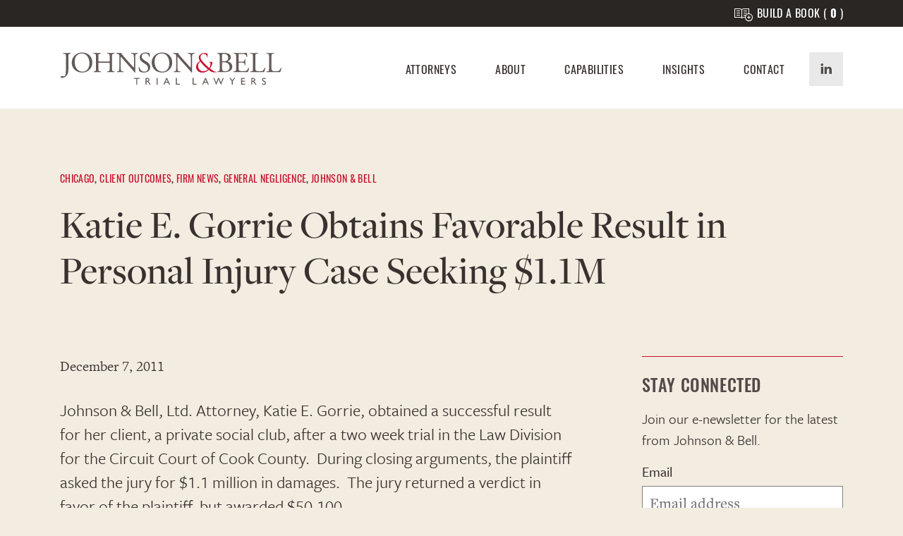

--- FILE ---
content_type: text/html; charset=UTF-8
request_url: https://johnsonandbell.com/gorrie-and-phelan-obtain-favorable-result-for-the-defense/
body_size: 13061
content:
<!DOCTYPE html>
<html lang="en-US" >
<head>
<meta charset="UTF-8">
<meta name="viewport" content="width=device-width, initial-scale=1.0">
<!-- WP_HEAD() START -->
<link rel="preload" as="style" href="https://use.typekit.net/qae8roy.css">
<link rel="stylesheet" href="https://use.typekit.net/qae8roy.css">
<meta name='robots' content='index, follow, max-image-preview:large, max-snippet:-1, max-video-preview:-1' />
	<style>img:is([sizes="auto" i], [sizes^="auto," i]) { contain-intrinsic-size: 3000px 1500px }</style>
	
            <script data-no-defer="1" data-ezscrex="false" data-cfasync="false" data-pagespeed-no-defer data-cookieconsent="ignore">
                var ctPublicFunctions = {"_ajax_nonce":"f0a6ed4136","_rest_nonce":"ebe198f6be","_ajax_url":"\/wp-admin\/admin-ajax.php","_rest_url":"https:\/\/johnsonandbell.com\/wp-json\/","data__cookies_type":"none","data__ajax_type":"rest","data__bot_detector_enabled":"0","data__frontend_data_log_enabled":1,"cookiePrefix":"","wprocket_detected":false,"host_url":"johnsonandbell.com","text__ee_click_to_select":"Click to select the whole data","text__ee_original_email":"The complete one is","text__ee_got_it":"Got it","text__ee_blocked":"Blocked","text__ee_cannot_connect":"Cannot connect","text__ee_cannot_decode":"Can not decode email. Unknown reason","text__ee_email_decoder":"CleanTalk email decoder","text__ee_wait_for_decoding":"The magic is on the way!","text__ee_decoding_process":"Please wait a few seconds while we decode the contact data."}
            </script>
        
            <script data-no-defer="1" data-ezscrex="false" data-cfasync="false" data-pagespeed-no-defer data-cookieconsent="ignore">
                var ctPublic = {"_ajax_nonce":"f0a6ed4136","settings__forms__check_internal":"0","settings__forms__check_external":"0","settings__forms__force_protection":0,"settings__forms__search_test":"1","settings__forms__wc_add_to_cart":"0","settings__data__bot_detector_enabled":"0","settings__sfw__anti_crawler":0,"blog_home":"https:\/\/johnsonandbell.com\/","pixel__setting":"3","pixel__enabled":true,"pixel__url":"https:\/\/moderate11-v4.cleantalk.org\/pixel\/8fec1de52521e4769b87059fb61a5b55.gif","data__email_check_before_post":"1","data__email_check_exist_post":0,"data__cookies_type":"none","data__key_is_ok":true,"data__visible_fields_required":true,"wl_brandname":"Anti-Spam by CleanTalk","wl_brandname_short":"CleanTalk","ct_checkjs_key":"a28c89d7a0dad7c9f0832f157285a67df042c85de27090c64e241570ff578258","emailEncoderPassKey":"75e9b014d8f56edfd307ca8002929ec2","bot_detector_forms_excluded":"W10=","advancedCacheExists":false,"varnishCacheExists":true,"wc_ajax_add_to_cart":false}
            </script>
        
	<!-- This site is optimized with the Yoast SEO plugin v26.8 - https://yoast.com/product/yoast-seo-wordpress/ -->
	<title>Gorrie Obtains Favorable Result in General Negligence Case</title>
	<meta name="description" content="Johnson &amp; Bell, Ltd. Attorney, Katie E. Gorrie, obtained a successful result for her client, a private social club. The plaintiff, a Chicago personal injury attorney, was a member of the club for over a decade" />
	<link rel="canonical" href="https://johnsonandbell.com/gorrie-and-phelan-obtain-favorable-result-for-the-defense/" />
	<meta property="og:locale" content="en_US" />
	<meta property="og:type" content="article" />
	<meta property="og:title" content="Gorrie Obtains Favorable Result in General Negligence Case" />
	<meta property="og:description" content="Johnson &amp; Bell, Ltd. Attorney, Katie E. Gorrie, obtained a successful result for her client, a private social club. The plaintiff, a Chicago personal injury attorney, was a member of the club for over a decade" />
	<meta property="og:url" content="https://johnsonandbell.com/gorrie-and-phelan-obtain-favorable-result-for-the-defense/" />
	<meta property="og:site_name" content="Johnson and Bell" />
	<meta property="article:published_time" content="2011-12-08T02:02:18+00:00" />
	<meta property="article:modified_time" content="2022-04-21T20:54:57+00:00" />
	<meta property="og:image" content="https://secureservercdn.net/198.71.233.230/q8j.cd8.myftpupload.com/wp-content/uploads/2015/01/gen_neg2_web1.jpg?time=1657567860" />
	<meta property="og:image:width" content="200" />
	<meta property="og:image:height" content="200" />
	<meta property="og:image:type" content="image/jpeg" />
	<meta name="author" content="Shari Gottlieb" />
	<meta name="twitter:label1" content="Written by" />
	<meta name="twitter:data1" content="Shari Gottlieb" />
	<meta name="twitter:label2" content="Est. reading time" />
	<meta name="twitter:data2" content="2 minutes" />
	<script type="application/ld+json" class="yoast-schema-graph">{"@context":"https://schema.org","@graph":[{"@type":"Article","@id":"https://johnsonandbell.com/gorrie-and-phelan-obtain-favorable-result-for-the-defense/#article","isPartOf":{"@id":"https://johnsonandbell.com/gorrie-and-phelan-obtain-favorable-result-for-the-defense/"},"author":{"name":"Shari Gottlieb","@id":"https://johnsonandbell.com/#/schema/person/bf4f0d8820f40482876fdb2e5a0869be"},"headline":"Katie E. Gorrie Obtains Favorable Result in Personal Injury Case Seeking $1.1M","datePublished":"2011-12-08T02:02:18+00:00","dateModified":"2022-04-21T20:54:57+00:00","mainEntityOfPage":{"@id":"https://johnsonandbell.com/gorrie-and-phelan-obtain-favorable-result-for-the-defense/"},"wordCount":404,"publisher":{"@id":"https://johnsonandbell.com/#organization"},"image":{"@id":"https://johnsonandbell.com/gorrie-and-phelan-obtain-favorable-result-for-the-defense/#primaryimage"},"thumbnailUrl":"https://johnsonandbell.com/wp-content/uploads/2015/01/gen_neg2_web1.jpg","keywords":["attorneys","chicago lawyers","defense","General Negligence","law firm","litigation","premises liability"],"articleSection":["Chicago","Client Outcomes","Firm News","General Negligence","Johnson &amp; Bell"],"inLanguage":"en-US"},{"@type":"WebPage","@id":"https://johnsonandbell.com/gorrie-and-phelan-obtain-favorable-result-for-the-defense/","url":"https://johnsonandbell.com/gorrie-and-phelan-obtain-favorable-result-for-the-defense/","name":"Gorrie Obtains Favorable Result in General Negligence Case","isPartOf":{"@id":"https://johnsonandbell.com/#website"},"primaryImageOfPage":{"@id":"https://johnsonandbell.com/gorrie-and-phelan-obtain-favorable-result-for-the-defense/#primaryimage"},"image":{"@id":"https://johnsonandbell.com/gorrie-and-phelan-obtain-favorable-result-for-the-defense/#primaryimage"},"thumbnailUrl":"https://johnsonandbell.com/wp-content/uploads/2015/01/gen_neg2_web1.jpg","datePublished":"2011-12-08T02:02:18+00:00","dateModified":"2022-04-21T20:54:57+00:00","description":"Johnson & Bell, Ltd. Attorney, Katie E. Gorrie, obtained a successful result for her client, a private social club. The plaintiff, a Chicago personal injury attorney, was a member of the club for over a decade","breadcrumb":{"@id":"https://johnsonandbell.com/gorrie-and-phelan-obtain-favorable-result-for-the-defense/#breadcrumb"},"inLanguage":"en-US","potentialAction":[{"@type":"ReadAction","target":["https://johnsonandbell.com/gorrie-and-phelan-obtain-favorable-result-for-the-defense/"]}]},{"@type":"ImageObject","inLanguage":"en-US","@id":"https://johnsonandbell.com/gorrie-and-phelan-obtain-favorable-result-for-the-defense/#primaryimage","url":"https://johnsonandbell.com/wp-content/uploads/2015/01/gen_neg2_web1.jpg","contentUrl":"https://johnsonandbell.com/wp-content/uploads/2015/01/gen_neg2_web1.jpg","width":200,"height":200,"caption":"General Negligence"},{"@type":"BreadcrumbList","@id":"https://johnsonandbell.com/gorrie-and-phelan-obtain-favorable-result-for-the-defense/#breadcrumb","itemListElement":[{"@type":"ListItem","position":1,"name":"Home","item":"https://johnsonandbell.com/"},{"@type":"ListItem","position":2,"name":"Insights","item":"https://johnsonandbell.com/insights/"},{"@type":"ListItem","position":3,"name":"Katie E. Gorrie Obtains Favorable Result in Personal Injury Case Seeking $1.1M"}]},{"@type":"WebSite","@id":"https://johnsonandbell.com/#website","url":"https://johnsonandbell.com/","name":"Johnson and Bell","description":"Trial Lawyers Chicago &amp; Indiana","publisher":{"@id":"https://johnsonandbell.com/#organization"},"potentialAction":[{"@type":"SearchAction","target":{"@type":"EntryPoint","urlTemplate":"https://johnsonandbell.com/?s={search_term_string}"},"query-input":{"@type":"PropertyValueSpecification","valueRequired":true,"valueName":"search_term_string"}}],"inLanguage":"en-US"},{"@type":"Organization","@id":"https://johnsonandbell.com/#organization","name":"Johnson and Bell, Ltd","url":"https://johnsonandbell.com/","logo":{"@type":"ImageObject","inLanguage":"en-US","@id":"https://johnsonandbell.com/#/schema/logo/image/","url":"https://johnsonandbell.com/wp-content/uploads/2015/06/small_logo3.jpg","contentUrl":"https://johnsonandbell.com/wp-content/uploads/2015/06/small_logo3.jpg","width":244,"height":45,"caption":"Johnson and Bell, Ltd"},"image":{"@id":"https://johnsonandbell.com/#/schema/logo/image/"},"sameAs":["https://www.linkedin.com/company/johnson-&amp;amp;-bell-ltd-/"]},{"@type":"Person","@id":"https://johnsonandbell.com/#/schema/person/bf4f0d8820f40482876fdb2e5a0869be","name":"Shari Gottlieb","url":"https://johnsonandbell.com/author/shari/"}]}</script>
	<!-- / Yoast SEO plugin. -->


<link rel='dns-prefetch' href='//fonts.googleapis.com' />
<link rel='dns-prefetch' href='//fonts.gstatic.com' />
<link rel='dns-prefetch' href='//ajax.googleapis.com' />
<link rel='dns-prefetch' href='//apis.google.com' />
<link rel='dns-prefetch' href='//google-analytics.com' />
<link rel='dns-prefetch' href='//www.google-analytics.com' />
<link rel='dns-prefetch' href='//ssl.google-analytics.com' />
<link rel='dns-prefetch' href='//youtube.com' />
		<style>
			.lazyload,
			.lazyloading {
				max-width: 100%;
			}
		</style>
		<link rel='stylesheet' id='wp-block-library-css' href='https://johnsonandbell.com/wp-includes/css/dist/block-library/style.min.css?ver=6.8.3' type='text/css' media='all' />
<style id='classic-theme-styles-inline-css' type='text/css'>
/*! This file is auto-generated */
.wp-block-button__link{color:#fff;background-color:#32373c;border-radius:9999px;box-shadow:none;text-decoration:none;padding:calc(.667em + 2px) calc(1.333em + 2px);font-size:1.125em}.wp-block-file__button{background:#32373c;color:#fff;text-decoration:none}
</style>
<style id='safe-svg-svg-icon-style-inline-css' type='text/css'>
.safe-svg-cover{text-align:center}.safe-svg-cover .safe-svg-inside{display:inline-block;max-width:100%}.safe-svg-cover svg{fill:currentColor;height:100%;max-height:100%;max-width:100%;width:100%}

</style>
<style id='global-styles-inline-css' type='text/css'>
:root{--wp--preset--aspect-ratio--square: 1;--wp--preset--aspect-ratio--4-3: 4/3;--wp--preset--aspect-ratio--3-4: 3/4;--wp--preset--aspect-ratio--3-2: 3/2;--wp--preset--aspect-ratio--2-3: 2/3;--wp--preset--aspect-ratio--16-9: 16/9;--wp--preset--aspect-ratio--9-16: 9/16;--wp--preset--color--black: #000000;--wp--preset--color--cyan-bluish-gray: #abb8c3;--wp--preset--color--white: #ffffff;--wp--preset--color--pale-pink: #f78da7;--wp--preset--color--vivid-red: #cf2e2e;--wp--preset--color--luminous-vivid-orange: #ff6900;--wp--preset--color--luminous-vivid-amber: #fcb900;--wp--preset--color--light-green-cyan: #7bdcb5;--wp--preset--color--vivid-green-cyan: #00d084;--wp--preset--color--pale-cyan-blue: #8ed1fc;--wp--preset--color--vivid-cyan-blue: #0693e3;--wp--preset--color--vivid-purple: #9b51e0;--wp--preset--gradient--vivid-cyan-blue-to-vivid-purple: linear-gradient(135deg,rgba(6,147,227,1) 0%,rgb(155,81,224) 100%);--wp--preset--gradient--light-green-cyan-to-vivid-green-cyan: linear-gradient(135deg,rgb(122,220,180) 0%,rgb(0,208,130) 100%);--wp--preset--gradient--luminous-vivid-amber-to-luminous-vivid-orange: linear-gradient(135deg,rgba(252,185,0,1) 0%,rgba(255,105,0,1) 100%);--wp--preset--gradient--luminous-vivid-orange-to-vivid-red: linear-gradient(135deg,rgba(255,105,0,1) 0%,rgb(207,46,46) 100%);--wp--preset--gradient--very-light-gray-to-cyan-bluish-gray: linear-gradient(135deg,rgb(238,238,238) 0%,rgb(169,184,195) 100%);--wp--preset--gradient--cool-to-warm-spectrum: linear-gradient(135deg,rgb(74,234,220) 0%,rgb(151,120,209) 20%,rgb(207,42,186) 40%,rgb(238,44,130) 60%,rgb(251,105,98) 80%,rgb(254,248,76) 100%);--wp--preset--gradient--blush-light-purple: linear-gradient(135deg,rgb(255,206,236) 0%,rgb(152,150,240) 100%);--wp--preset--gradient--blush-bordeaux: linear-gradient(135deg,rgb(254,205,165) 0%,rgb(254,45,45) 50%,rgb(107,0,62) 100%);--wp--preset--gradient--luminous-dusk: linear-gradient(135deg,rgb(255,203,112) 0%,rgb(199,81,192) 50%,rgb(65,88,208) 100%);--wp--preset--gradient--pale-ocean: linear-gradient(135deg,rgb(255,245,203) 0%,rgb(182,227,212) 50%,rgb(51,167,181) 100%);--wp--preset--gradient--electric-grass: linear-gradient(135deg,rgb(202,248,128) 0%,rgb(113,206,126) 100%);--wp--preset--gradient--midnight: linear-gradient(135deg,rgb(2,3,129) 0%,rgb(40,116,252) 100%);--wp--preset--font-size--small: 13px;--wp--preset--font-size--medium: 20px;--wp--preset--font-size--large: 36px;--wp--preset--font-size--x-large: 42px;--wp--preset--spacing--20: 0.44rem;--wp--preset--spacing--30: 0.67rem;--wp--preset--spacing--40: 1rem;--wp--preset--spacing--50: 1.5rem;--wp--preset--spacing--60: 2.25rem;--wp--preset--spacing--70: 3.38rem;--wp--preset--spacing--80: 5.06rem;--wp--preset--shadow--natural: 6px 6px 9px rgba(0, 0, 0, 0.2);--wp--preset--shadow--deep: 12px 12px 50px rgba(0, 0, 0, 0.4);--wp--preset--shadow--sharp: 6px 6px 0px rgba(0, 0, 0, 0.2);--wp--preset--shadow--outlined: 6px 6px 0px -3px rgba(255, 255, 255, 1), 6px 6px rgba(0, 0, 0, 1);--wp--preset--shadow--crisp: 6px 6px 0px rgba(0, 0, 0, 1);}:where(.is-layout-flex){gap: 0.5em;}:where(.is-layout-grid){gap: 0.5em;}body .is-layout-flex{display: flex;}.is-layout-flex{flex-wrap: wrap;align-items: center;}.is-layout-flex > :is(*, div){margin: 0;}body .is-layout-grid{display: grid;}.is-layout-grid > :is(*, div){margin: 0;}:where(.wp-block-columns.is-layout-flex){gap: 2em;}:where(.wp-block-columns.is-layout-grid){gap: 2em;}:where(.wp-block-post-template.is-layout-flex){gap: 1.25em;}:where(.wp-block-post-template.is-layout-grid){gap: 1.25em;}.has-black-color{color: var(--wp--preset--color--black) !important;}.has-cyan-bluish-gray-color{color: var(--wp--preset--color--cyan-bluish-gray) !important;}.has-white-color{color: var(--wp--preset--color--white) !important;}.has-pale-pink-color{color: var(--wp--preset--color--pale-pink) !important;}.has-vivid-red-color{color: var(--wp--preset--color--vivid-red) !important;}.has-luminous-vivid-orange-color{color: var(--wp--preset--color--luminous-vivid-orange) !important;}.has-luminous-vivid-amber-color{color: var(--wp--preset--color--luminous-vivid-amber) !important;}.has-light-green-cyan-color{color: var(--wp--preset--color--light-green-cyan) !important;}.has-vivid-green-cyan-color{color: var(--wp--preset--color--vivid-green-cyan) !important;}.has-pale-cyan-blue-color{color: var(--wp--preset--color--pale-cyan-blue) !important;}.has-vivid-cyan-blue-color{color: var(--wp--preset--color--vivid-cyan-blue) !important;}.has-vivid-purple-color{color: var(--wp--preset--color--vivid-purple) !important;}.has-black-background-color{background-color: var(--wp--preset--color--black) !important;}.has-cyan-bluish-gray-background-color{background-color: var(--wp--preset--color--cyan-bluish-gray) !important;}.has-white-background-color{background-color: var(--wp--preset--color--white) !important;}.has-pale-pink-background-color{background-color: var(--wp--preset--color--pale-pink) !important;}.has-vivid-red-background-color{background-color: var(--wp--preset--color--vivid-red) !important;}.has-luminous-vivid-orange-background-color{background-color: var(--wp--preset--color--luminous-vivid-orange) !important;}.has-luminous-vivid-amber-background-color{background-color: var(--wp--preset--color--luminous-vivid-amber) !important;}.has-light-green-cyan-background-color{background-color: var(--wp--preset--color--light-green-cyan) !important;}.has-vivid-green-cyan-background-color{background-color: var(--wp--preset--color--vivid-green-cyan) !important;}.has-pale-cyan-blue-background-color{background-color: var(--wp--preset--color--pale-cyan-blue) !important;}.has-vivid-cyan-blue-background-color{background-color: var(--wp--preset--color--vivid-cyan-blue) !important;}.has-vivid-purple-background-color{background-color: var(--wp--preset--color--vivid-purple) !important;}.has-black-border-color{border-color: var(--wp--preset--color--black) !important;}.has-cyan-bluish-gray-border-color{border-color: var(--wp--preset--color--cyan-bluish-gray) !important;}.has-white-border-color{border-color: var(--wp--preset--color--white) !important;}.has-pale-pink-border-color{border-color: var(--wp--preset--color--pale-pink) !important;}.has-vivid-red-border-color{border-color: var(--wp--preset--color--vivid-red) !important;}.has-luminous-vivid-orange-border-color{border-color: var(--wp--preset--color--luminous-vivid-orange) !important;}.has-luminous-vivid-amber-border-color{border-color: var(--wp--preset--color--luminous-vivid-amber) !important;}.has-light-green-cyan-border-color{border-color: var(--wp--preset--color--light-green-cyan) !important;}.has-vivid-green-cyan-border-color{border-color: var(--wp--preset--color--vivid-green-cyan) !important;}.has-pale-cyan-blue-border-color{border-color: var(--wp--preset--color--pale-cyan-blue) !important;}.has-vivid-cyan-blue-border-color{border-color: var(--wp--preset--color--vivid-cyan-blue) !important;}.has-vivid-purple-border-color{border-color: var(--wp--preset--color--vivid-purple) !important;}.has-vivid-cyan-blue-to-vivid-purple-gradient-background{background: var(--wp--preset--gradient--vivid-cyan-blue-to-vivid-purple) !important;}.has-light-green-cyan-to-vivid-green-cyan-gradient-background{background: var(--wp--preset--gradient--light-green-cyan-to-vivid-green-cyan) !important;}.has-luminous-vivid-amber-to-luminous-vivid-orange-gradient-background{background: var(--wp--preset--gradient--luminous-vivid-amber-to-luminous-vivid-orange) !important;}.has-luminous-vivid-orange-to-vivid-red-gradient-background{background: var(--wp--preset--gradient--luminous-vivid-orange-to-vivid-red) !important;}.has-very-light-gray-to-cyan-bluish-gray-gradient-background{background: var(--wp--preset--gradient--very-light-gray-to-cyan-bluish-gray) !important;}.has-cool-to-warm-spectrum-gradient-background{background: var(--wp--preset--gradient--cool-to-warm-spectrum) !important;}.has-blush-light-purple-gradient-background{background: var(--wp--preset--gradient--blush-light-purple) !important;}.has-blush-bordeaux-gradient-background{background: var(--wp--preset--gradient--blush-bordeaux) !important;}.has-luminous-dusk-gradient-background{background: var(--wp--preset--gradient--luminous-dusk) !important;}.has-pale-ocean-gradient-background{background: var(--wp--preset--gradient--pale-ocean) !important;}.has-electric-grass-gradient-background{background: var(--wp--preset--gradient--electric-grass) !important;}.has-midnight-gradient-background{background: var(--wp--preset--gradient--midnight) !important;}.has-small-font-size{font-size: var(--wp--preset--font-size--small) !important;}.has-medium-font-size{font-size: var(--wp--preset--font-size--medium) !important;}.has-large-font-size{font-size: var(--wp--preset--font-size--large) !important;}.has-x-large-font-size{font-size: var(--wp--preset--font-size--x-large) !important;}
:where(.wp-block-post-template.is-layout-flex){gap: 1.25em;}:where(.wp-block-post-template.is-layout-grid){gap: 1.25em;}
:where(.wp-block-columns.is-layout-flex){gap: 2em;}:where(.wp-block-columns.is-layout-grid){gap: 2em;}
:root :where(.wp-block-pullquote){font-size: 1.5em;line-height: 1.6;}
</style>
<link rel='stylesheet' id='wphb-1-css' href='https://johnsonandbell.com/wp-content/uploads/hummingbird-assets/b034aa56548ffd47582b7db62e0e530e.css' type='text/css' media='all' />
<link rel='stylesheet' id='wp-components-css' href='https://johnsonandbell.com/wp-includes/css/dist/components/style.min.css?ver=6.8.3' type='text/css' media='all' />
<link rel='stylesheet' id='godaddy-styles-css' href='https://johnsonandbell.com/wp-content/uploads/hummingbird-assets/e696c3d64c9c727e1690183c6171457a.css' type='text/css' media='all' />
<script type="text/javascript" id="wphb-2-js-extra">
/* <![CDATA[ */
var jb_parameters = {"ajaxurl":"https:\/\/johnsonandbell.com\/wp-admin\/admin-ajax.php"};
var jb_parameters = {"ajaxurl":"https:\/\/johnsonandbell.com\/wp-admin\/admin-ajax.php"};
/* ]]> */
</script>
<script type="text/javascript" src="https://johnsonandbell.com/wp-content/uploads/hummingbird-assets/04c324f2fb5405814a62571d31bf3bc3.js" id="wphb-2-js"></script>
<link rel="https://api.w.org/" href="https://johnsonandbell.com/wp-json/" /><link rel="alternate" title="JSON" type="application/json" href="https://johnsonandbell.com/wp-json/wp/v2/posts/2655" /><link rel="EditURI" type="application/rsd+xml" title="RSD" href="https://johnsonandbell.com/xmlrpc.php?rsd" />
<meta name="generator" content="WordPress 6.8.3" />
<link rel='shortlink' href='https://johnsonandbell.com/?p=2655' />
<link rel="alternate" title="oEmbed (JSON)" type="application/json+oembed" href="https://johnsonandbell.com/wp-json/oembed/1.0/embed?url=https%3A%2F%2Fjohnsonandbell.com%2Fgorrie-and-phelan-obtain-favorable-result-for-the-defense%2F" />
<link rel="alternate" title="oEmbed (XML)" type="text/xml+oembed" href="https://johnsonandbell.com/wp-json/oembed/1.0/embed?url=https%3A%2F%2Fjohnsonandbell.com%2Fgorrie-and-phelan-obtain-favorable-result-for-the-defense%2F&#038;format=xml" />
		<script>
			document.documentElement.className = document.documentElement.className.replace('no-js', 'js');
		</script>
				<style>
			.no-js img.lazyload {
				display: none;
			}

			figure.wp-block-image img.lazyloading {
				min-width: 150px;
			}

			.lazyload,
			.lazyloading {
				--smush-placeholder-width: 100px;
				--smush-placeholder-aspect-ratio: 1/1;
				width: var(--smush-image-width, var(--smush-placeholder-width)) !important;
				aspect-ratio: var(--smush-image-aspect-ratio, var(--smush-placeholder-aspect-ratio)) !important;
			}

						.lazyload, .lazyloading {
				opacity: 0;
			}

			.lazyloaded {
				opacity: 1;
				transition: opacity 400ms;
				transition-delay: 0ms;
			}

					</style>
		
<link rel="stylesheet" href="https://cdnjs.cloudflare.com/ajax/libs/slick-carousel/1.8.1/slick.min.css" integrity="sha512-yHknP1/AwR+yx26cB1y0cjvQUMvEa2PFzt1c9LlS4pRQ5NOTZFWbhBig+X9G9eYW/8m0/4OXNx8pxJ6z57x0dw==" crossorigin="anonymous" referrerpolicy="no-referrer" />
<link rel="stylesheet" href="https://cdnjs.cloudflare.com/ajax/libs/selectize.js/0.13.3/css/selectize.min.css" integrity="sha512-bkB9w//jjNUnYbUpATZQCJu2khobZXvLP5GZ8jhltg7P/dghIrTaSJ7B/zdlBUT0W/LXGZ7FfCIqNvXjWKqCYA==" crossorigin="anonymous" referrerpolicy="no-referrer" />
<meta http-equiv="Content-Security-Policy" content="upgrade-insecure-requests">
<!-- Global site tag (gtag.js) - Google Analytics -->
<script async src="https://www.googletagmanager.com/gtag/js?id=G-H4HYTDY151"></script>
<script>
  window.dataLayer = window.dataLayer || [];
  function gtag(){dataLayer.push(arguments);}
  gtag('js', new Date());

  gtag('config', 'G-H4HYTDY151');
</script>
<link rel="icon" href="https://johnsonandbell.com/wp-content/uploads/2022/04/cropped-jb_site-icon-red-32x32.png" sizes="32x32" />
<link rel="icon" href="https://johnsonandbell.com/wp-content/uploads/2022/04/cropped-jb_site-icon-red-192x192.png" sizes="192x192" />
<link rel="apple-touch-icon" href="https://johnsonandbell.com/wp-content/uploads/2022/04/cropped-jb_site-icon-red-180x180.png" />
<meta name="msapplication-TileImage" content="https://johnsonandbell.com/wp-content/uploads/2022/04/cropped-jb_site-icon-red-270x270.png" />
<link rel='stylesheet' id='oxygen-cache-50672-css' href='//johnsonandbell.com/wp-content/uploads/oxygen/css/50672.css?cache=1755272971&#038;ver=6.8.3' type='text/css' media='all' />
<link rel='stylesheet' id='oxygen-cache-51717-css' href='//johnsonandbell.com/wp-content/uploads/oxygen/css/51717.css?cache=1690910063&#038;ver=6.8.3' type='text/css' media='all' />
<link rel='stylesheet' id='oxygen-universal-styles-css' href='//johnsonandbell.com/wp-content/uploads/oxygen/css/universal.css?cache=1755273014&#038;ver=6.8.3' type='text/css' media='all' />
<!-- END OF WP_HEAD() -->
</head>
<body class="wp-singular post-template-default single single-post postid-2655 single-format-standard wp-theme-oxygen-is-not-a-theme  wp-embed-responsive oxygen-body" >




						<header id="_header-1-50672" class="oxy-header-wrapper oxy-sticky-header oxy-overlay-header oxy-header" ><div id="_header_row-2-50672" class="oxy-header-row" ><div class="oxy-header-container"><div id="_header_left-3-50672" class="oxy-header-left" ></div><div id="_header_center-4-50672" class="oxy-header-center" ></div><div id="_header_right-5-50672" class="oxy-header-right" ><a id="link-11-50672" class="ct-link show-icon-hover-state" href="https://johnsonandbell.com/build-a-book/" target="_self"  ><div id="div_block-40-50672" class="ct-div-block icon-container" ><img  id="image-28-50672" alt="Add Page Book icon." data-src="https://johnsonandbell.com/wp-content/uploads/2022/03/icon-add-page-dark-bg-default.svg" class="ct-image lazyload" src="[data-uri]" /></div><div id="text_block-13-50672" class="ct-text-block build-a-book-count" >BUILD A BOOK ( <span id="span-31-50672" class="ct-span" >0</span> )</div><div id="code_block-61-50672" class="ct-code-block" ><script>let ajaxRestoreSessionNonce = "fb12c3f8db";</script></div></a></div></div></div><div id="_header_row-32-50672" class="oxy-header-row" ><div class="oxy-header-container"><div id="_header_left-33-50672" class="oxy-header-left" ><a id="link-39-50672" class="ct-link" href="https://johnsonandbell.com/"   ><img  id="image-34-50672" alt="johnson and bell trail lawyers logo." data-src="https://johnsonandbell.com/wp-content/uploads/2022/03/johnson-and-bell-logo.svg" class="ct-image lazyload" src="[data-uri]" /></a></div><div id="_header_center-35-50672" class="oxy-header-center" ></div><div id="_header_right-36-50672" class="oxy-header-right" ><div id="code_block-65-50672" class="ct-code-block" ><div id="mobile-menu-toggler">
	<span class="open">
		<span class="bar"></span>
		<span class="bar"></span>
		<span class="bar"></span>
	</span>
	<span class="close">
		<span class="bar"></span>
		<span class="bar"></span>
	</span>
</div>
<div id="mobile-menu-container">
	<div class="menu-top-navigation-menu-container"><ul id="menu-top-navigation-menu" class="menu"><li id="menu-item-50820" class="attorneys-top-menu menu-item menu-item-type-post_type menu-item-object-page menu-item-50820"><a href="https://johnsonandbell.com/attorneys/">Attorneys</a></li>
<li id="menu-item-50823" class="menu-item menu-item-type-post_type menu-item-object-page menu-item-50823"><a href="https://johnsonandbell.com/about/">About</a></li>
<li id="menu-item-50824" class="menu-item menu-item-type-post_type menu-item-object-page menu-item-50824"><a href="https://johnsonandbell.com/capabilities/">Capabilities</a></li>
<li id="menu-item-50828" class="insights-top-menu menu-item menu-item-type-post_type menu-item-object-page current_page_parent menu-item-50828"><a href="https://johnsonandbell.com/insights/">Insights</a></li>
<li id="menu-item-50829" class="menu-item menu-item-type-post_type menu-item-object-page menu-item-50829"><a href="https://johnsonandbell.com/contact/">Contact</a></li>
</ul></div></div></div><nav id="_nav_menu-37-50672" class="oxy-nav-menu oxy-nav-menu-dropdowns oxy-nav-menu-dropdown-arrow" ><div class='oxy-menu-toggle'><div class='oxy-nav-menu-hamburger-wrap'><div class='oxy-nav-menu-hamburger'><div class='oxy-nav-menu-hamburger-line'></div><div class='oxy-nav-menu-hamburger-line'></div><div class='oxy-nav-menu-hamburger-line'></div></div></div></div><div class="menu-top-navigation-menu-container"><ul id="menu-top-navigation-menu-1" class="oxy-nav-menu-list"><li class="attorneys-top-menu menu-item menu-item-type-post_type menu-item-object-page menu-item-50820"><a href="https://johnsonandbell.com/attorneys/">Attorneys</a></li>
<li class="menu-item menu-item-type-post_type menu-item-object-page menu-item-50823"><a href="https://johnsonandbell.com/about/">About</a></li>
<li class="menu-item menu-item-type-post_type menu-item-object-page menu-item-50824"><a href="https://johnsonandbell.com/capabilities/">Capabilities</a></li>
<li class="insights-top-menu menu-item menu-item-type-post_type menu-item-object-page current_page_parent menu-item-50828"><a href="https://johnsonandbell.com/insights/">Insights</a></li>
<li class="menu-item menu-item-type-post_type menu-item-object-page menu-item-50829"><a href="https://johnsonandbell.com/contact/">Contact</a></li>
</ul></div></nav><a id="div_block-48-50672" class="ct-link show-icon-hover-state" href="https://www.linkedin.com/company/johnson-&#038;-bell-ltd-/" target="_blank"   aria-label="LinkedIn (opens in new tab)"><div id="div_block-51-50672" class="ct-div-block icon-container" ><img  id="image-38-50672" alt="LinkedIn Icon." data-src="https://johnsonandbell.com/wp-content/uploads/2022/03/icon-linkedin-dark-bg-default.svg" class="ct-image lazyload" src="[data-uri]" /></div></a></div></div></div></header>
				<script type="text/javascript">
			jQuery(document).ready(function() {
				var selector = "#_header-1-50672",
					scrollval = parseInt("0");
				if (!scrollval || scrollval < 1) {
											jQuery("body").css("margin-top", jQuery(selector).outerHeight());
						jQuery(selector).addClass("oxy-sticky-header-active");
									}
				else {
					var scrollTopOld = 0;
					jQuery(window).scroll(function() {
						if (!jQuery('body').hasClass('oxy-nav-menu-prevent-overflow')) {
							if (jQuery(this).scrollTop() > scrollval 
																) {
								if (
																		!jQuery(selector).hasClass("oxy-sticky-header-active")) {
									if (jQuery(selector).css('position')!='absolute') {
										jQuery("body").css("margin-top", jQuery(selector).outerHeight());
									}
									jQuery(selector)
										.addClass("oxy-sticky-header-active")
																	}
							}
							else {
								jQuery(selector)
									.removeClass("oxy-sticky-header-fade-in")
									.removeClass("oxy-sticky-header-active");
								if (jQuery(selector).css('position')!='absolute') {
									jQuery("body").css("margin-top", "");
								}
							}
							scrollTopOld = jQuery(this).scrollTop();
						}
					})
				}
			});
		</script><section id="section-2-51717" class=" ct-section main-content" ><div class="ct-section-inner-wrap"><div id="div_block-187-51717" class="ct-div-block content-container" ><div id="code_block-3-51717" class="ct-code-block post-categories" ><a href="https://johnsonandbell.com/category/chicago/">Chicago</a>, <a href="https://johnsonandbell.com/category/client-outcomes/">Client Outcomes</a>, <a href="https://johnsonandbell.com/category/firm-news/">Firm News</a>, <a href="https://johnsonandbell.com/category/service-areas/general-negligence/">General Negligence</a>, <a href="https://johnsonandbell.com/category/johnson-bell/">Johnson &amp; Bell</a></div><h1 id="headline-4-51717" class="ct-headline h1-post-title"><span id="span-158-51717" class="ct-span" >Katie E. Gorrie Obtains Favorable Result in Personal Injury Case Seeking $1.1M</span></h1><div id="new_columns-5-51717" class="ct-new-columns" ><div id="div_block-6-51717" class="ct-div-block" ><div id="div_block-10-51717" class="ct-div-block" ><div id="text_block-11-51717" class="ct-text-block serif-body-1" ><span id="span-13-51717" class="ct-span" >December 7, 2011</span></div></div><div id="text_block-17-51717" class="ct-text-block sans-body-2 post-content" ><span id="span-20-51717" class="ct-span oxy-stock-content-styles" ><p>Johnson &amp; Bell, Ltd. Attorney, Katie E. Gorrie, obtained a successful result for her client, a private social club, after a two week trial in the Law Division for the Circuit Court of Cook County.  During closing arguments, the plaintiff asked the jury for $1.1 million in damages.  The jury returned a verdict in favor of the plaintiff, but awarded $50,100.</p>
<p>The plaintiff, a Chicago personal injury attorney, was a member of the club for over a decade. He suffered injuries after being thrown from a treadmill while working out in the club's fitness center. The plaintiff alleged the club was negligent because the treadmill was located too close to other treadmills. The plaintiff also alleged a product liability action against the treadmill manufacturer for defective design. At trial, the plaintiff testified the treadmill improperly accelerated and threw him into the treadmill behind him, causing a severe laceration to his leg. Due to the plaintiff's pre-existing medical condition (he was taking a blood thinner), plaintiff claimed he suffered medical complications after the incident. The plaintiff's expert opined that the club failed to institute the treadmill manufacturer's recommendations for spacing.</p>
<p>The defendant club denied these allegations. The club's Athletic Director, with multiple degrees and certifications in exercise science, testified the area was not hazardous, and industry custom and practice reflected similar equipment placement in other facilities throughout the city of Chicago. Other club employees testified the area was appropriately spaced. Further, the defense emphasized the lack of qualifications of the plaintiff's expert, who had no specialized education in the field of exercise science, and had never been employed in the field. The defense also emphasized the plaintiff's original reporting of the incident, in which he did not make any mention of the spacing of the treadmills, but rather indicated he lost his footing on the treadmill and was unaware of how he suffered the lacerations to his leg. The plaintiff's medical bills totaled over $130,000. As to the defendant club, the plaintiff demanded $850,000 prior to trial, but on the first day of trial, increased his demand to the club's policy limit of $1 million. On behalf of the club, no offer was given.</p>
<p>The plaintiff asked for $1.1 million from the jury during closing argument. The jury returned a verdict against the private social club in the amount of $50,100.</p>
</span></div><a id="link_text-21-51717" class="ct-link-text" href="https://johnsonandbell.com/insights/" target="_self"  >View All Insights</a><div id="div_block-22-51717" class="ct-div-block "  data-post-title="Katie E. Gorrie Obtains Favorable Result in Personal Injury Case Seeking $1.1M"><div id="div_block-61-51717" class="ct-div-block show-icon-hover-state" ><a id="link-62-51717" class="ct-link icon-container share-facebook" href="#" target="_self"  ><img  id="image-63-51717" alt="Facebook icon." data-src="https://johnsonandbell.com/wp-content/uploads/2022/04/icon-blog-ss-facebook-default.svg" class="ct-image lazyload" src="[data-uri]" /></a></div><div id="div_block-74-51717" class="ct-div-block show-icon-hover-state" ><a id="link-77-51717" class="ct-link icon-container share-twitter" href="#" target="_self"  ><img  id="image-78-51717" alt="Twitter icon." data-src="https://johnsonandbell.com/wp-content/uploads/2022/04/icon-blog-ss-twitter-default.svg" class="ct-image lazyload" src="[data-uri]" /></a></div><div id="div_block-87-51717" class="ct-div-block show-icon-hover-state" ><a id="link-92-51717" class="ct-link icon-container share-linkedin" href="#" target="_self"  ><img  id="image-93-51717" alt="LinkedIn icon." data-src="https://johnsonandbell.com/wp-content/uploads/2022/04/icon-blog-ss-linkedin-default.svg" class="ct-image lazyload" src="[data-uri]" /></a></div><div id="div_block-100-51717" class="ct-div-block show-icon-hover-state" ><a id="link-107-51717" class="ct-link icon-container share-email" href="#" target="_self"  ><img  id="image-108-51717" alt="Mail icon." data-src="https://johnsonandbell.com/wp-content/uploads/2022/04/icon-blog-ss-email-default.svg" class="ct-image lazyload" src="[data-uri]" /></a></div><div id="div_block-113-51717" class="ct-div-block show-icon-hover-state" ><a id="link-122-51717" class="ct-link icon-container share-print" href="#" target="_self"  ><img  id="image-123-51717" alt="Print icon." data-src="https://johnsonandbell.com/wp-content/uploads/2022/04/icon-blog-ss-print-default.svg" class="ct-image lazyload" src="[data-uri]" /></a></div></div></div><div id="div_block-57-51717" class="ct-div-block" ><div id="div_block-160-51717" class="ct-div-block" ><div id="div_block-161-51717" class="ct-div-block" ><h3 id="headline-162-51717" class="ct-headline h3-siderbar">Stay Connected</h3><div id="text_block-164-51717" class="ct-text-block sans-body-1" >Join our e-newsletter for the latest<br>from Johnson &amp; Bell.</div><div id="code_block-166-51717" class="ct-code-block" ><form class="sign-up-form" method="post" action="https://oi.vresp.com?fid=8330286c08" target="vr_optin_popup" onsubmit="window.open( '', 'vr_optin_popup', 'scrollbars=yes,width=600,height=450' ); return true;" >
    <label class="form-labels" for="email-sign-up">Email</label>
    <input id="email-sign-up" name="email_address" size="15" placeholder="Email address"/>
    <input id="subscribe-sign-up" type="submit" value="Subscribe" class="btn"/>
</form>
</div></div><div id="div_block-167-51717" class="ct-div-block" ><h3 id="headline-168-51717" class="ct-headline h3-siderbar">Related Attorney(s)</h3><div id="code_block-174-51717" class="ct-code-block sans-body-1" ><div><a href="https://johnsonandbell.com/attorneys/katie-e-gorrie/">Katie Gorrie</a></div></div></div><div id="div_block-178-51717" class="ct-div-block" ><h3 id="headline-179-51717" class="ct-headline h3-siderbar">Related Service(s)</h3><div id="code_block-180-51717" class="ct-code-block sans-body-1" ><div><a href="https://johnsonandbell.com/capability/general-negligence/">General Negligence</a></div></div></div></div></div></div><div id="div_block-143-51717" class="ct-div-block" ><h2 id="headline-140-51717" class="ct-headline h2-sans-red-border short-border">Related Insights</h2><div id="code_block-155-51717" class="ct-code-block" ><div class="cards group-cards">
				<div class="card">
					<div class="card-categories">
						<a href="https://johnsonandbell.com/category/chicago/">Chicago</a>, <a href="https://johnsonandbell.com/category/client-outcomes/">Client Outcomes</a>, <a href="https://johnsonandbell.com/category/johnson-bell/">Johnson &amp; Bell</a>, <a href="https://johnsonandbell.com/category/notable-cases/">Notable Cases</a>, <a href="https://johnsonandbell.com/category/industry-sectors/transportation/">Transportation</a>					</div>
					<a href="https://johnsonandbell.com/cook-county-trucking-victory/" class="card-link-wrapper">
						<h3 class="card-heading">Conforti, Busch, and Sandowski secure client victory in Cook County trucking accident case</h3>						<div class="card-read-more-link">Read More</div>
					</a>
				</div>
						<div class="card">
					<div class="card-categories">
						<a href="https://johnsonandbell.com/category/chicago/">Chicago</a>, <a href="https://johnsonandbell.com/category/firm-news/">Firm News</a>, <a href="https://johnsonandbell.com/category/indiana/">Indiana</a>, <a href="https://johnsonandbell.com/category/johnson-bell/">Johnson &amp; Bell</a>					</div>
					<a href="https://johnsonandbell.com/new-shareholders-2026/" class="card-link-wrapper">
						<h3 class="card-heading">Johnson &amp; Bell Announces New Shareholders, Firm Leadership for 2026</h3>						<div class="card-read-more-link">Read More</div>
					</a>
				</div>
						<div class="card">
					<div class="card-categories">
						<a href="https://johnsonandbell.com/category/chicago/">Chicago</a>, <a href="https://johnsonandbell.com/category/client-outcomes/">Client Outcomes</a>, <a href="https://johnsonandbell.com/category/industry-sectors/health-care/">Health Care</a>, <a href="https://johnsonandbell.com/category/notable-cases/">Notable Cases</a>					</div>
					<a href="https://johnsonandbell.com/johnson-and-lynam-successfully-defend-will-county-il-spine-surgeon-in-4-5m-medical-malpractice-trial/" class="card-link-wrapper">
						<h3 class="card-heading">Johnson and Lynam Successfully Defend Will County IL Spine Surgeon in $4.5M Medical Malpractice Trial</h3>						<div class="card-read-more-link">Read More</div>
					</a>
				</div>
		</div></div></div><img  id="image-195-51717" alt="" data-src="https://johnsonandbell.com/wp-content/uploads/2022/03/back-to-top.svg" class="ct-image back-to-top lazyload" src="[data-uri]" /></div></div></section><section id="section-22-50672" class=" ct-section"  role="footer"><div class="ct-section-inner-wrap"><div id="new_columns-23-50672" class="ct-new-columns" ><div id="div_block-24-50672" class="ct-div-block" ><h3 id="headline-26-50672" class="ct-headline">Johnson &amp; Bell</h3><div id="text_block-27-50672" class="ct-text-block" >33 West Monroe Street<br>Suite 2700<br>Chicago, Illinois<br>60603-5404</div></div><div id="div_block-25-50672" class="ct-div-block" ><nav id="_nav_menu-29-50672" class="oxy-nav-menu footer-nav oxy-nav-menu-dropdowns oxy-nav-menu-dropdown-arrow oxy-nav-menu-vertical" ><div class='oxy-menu-toggle'><div class='oxy-nav-menu-hamburger-wrap'><div class='oxy-nav-menu-hamburger'><div class='oxy-nav-menu-hamburger-line'></div><div class='oxy-nav-menu-hamburger-line'></div><div class='oxy-nav-menu-hamburger-line'></div></div></div></div><div class="menu-bottom-footer-container"><ul id="menu-bottom-footer" class="oxy-nav-menu-list"><li id="menu-item-50843" class="menu-item menu-item-type-post_type menu-item-object-page menu-item-50843"><a href="https://johnsonandbell.com/careers/">Careers</a></li>
<li id="menu-item-50840" class="menu-item menu-item-type-post_type menu-item-object-page menu-item-50840"><a href="https://johnsonandbell.com/disclaimer/">Disclaimer</a></li>
<li id="menu-item-50839" class="menu-item menu-item-type-post_type menu-item-object-page menu-item-50839"><a href="https://johnsonandbell.com/privacy-policy/">Privacy Policy</a></li>
</ul></div></nav><a id="link-62-50672" class="ct-link show-icon-hover-state" href="https://www.linkedin.com/company/johnson-&#038;-bell-ltd-/" target="_blank"  ><div id="div_block-63-50672" class="ct-div-block icon-container" ><img  id="image-64-50672" alt="LinkedIn Icon." data-src="https://johnsonandbell.com/wp-content/uploads/2022/03/icon-linkedin-light-bg-default.svg" class="ct-image lazyload" src="[data-uri]" /></div></a></div></div></div></section><section id="section-53-50672" class=" ct-section" ><div class="ct-section-inner-wrap"><div id="text_block-60-50672" class="ct-text-block sans-body-small" >© 2022 Johnson &amp; Bell, Ltd. All Rights Reserved.</div><img  id="image-70-50672" alt="" data-src="https://johnsonandbell.com/wp-content/uploads/2022/05/mobile-back-to-top.svg" class="ct-image mobile-back-to-top lazyload" src="[data-uri]" /></div></section>	<!-- WP_FOOTER -->
<script type="speculationrules">
{"prefetch":[{"source":"document","where":{"and":[{"href_matches":"\/*"},{"not":{"href_matches":["\/wp-*.php","\/wp-admin\/*","\/wp-content\/uploads\/*","\/wp-content\/*","\/wp-content\/plugins\/*","\/wp-content\/themes\/twentytwentyone\/*","\/wp-content\/themes\/oxygen-is-not-a-theme\/*","\/*\\?(.+)"]}},{"not":{"selector_matches":"a[rel~=\"nofollow\"]"}},{"not":{"selector_matches":".no-prefetch, .no-prefetch a"}}]},"eagerness":"conservative"}]}
</script>
<script>jQuery(document).on('click','a[href*="#"]',function(t){if(jQuery(t.target).closest('.wc-tabs').length>0){return}if(jQuery(this).is('[href="#"]')||jQuery(this).is('[href="#0"]')||jQuery(this).is('[href*="replytocom"]')){return};if(location.pathname.replace(/^\//,"")==this.pathname.replace(/^\//,"")&&location.hostname==this.hostname){var e=jQuery(this.hash);(e=e.length?e:jQuery("[name="+this.hash.slice(1)+"]")).length&&(t.preventDefault(),jQuery("html, body").animate({scrollTop:e.offset().top-0},1000))}});</script><script type="text/javascript" id="ct_custom_js_22">jQuery(document).ready(function() {
	jQuery('.share-facebook').on('click', function(e) {
		e.preventDefault();
		window.open("https://www.facebook.com/sharer.php?u=" + window.location.href + "&quote=" + jQuery(this).parent().parent().attr('data-post-title'), '_blank'); 
	});

	jQuery('.share-twitter').on('click', function(e) {
		e.preventDefault();
		window.open("https://twitter.com/share?url=" + window.location.href + "&text=" + jQuery(this).parent().parent().attr('data-post-title'), '_blank'); 
	});
	
	jQuery('.share-linkedin').on('click', function(e) {
		e.preventDefault();
		window.open("https://www.linkedin.com/sharing/share-offsite/?url=" + window.location.href, '_blank'); 
	});
	
	jQuery('.share-email').on('click', function(e) {
		e.preventDefault();
		window.open("mailto:?body=" + jQuery(this).parent().parent().attr('data-post-title') + ' ' + window.location.href, '_blank'); 
	});
	
	jQuery('.share-print').on('click', function(e) {
		e.preventDefault();
		window.print();
	});
});</script>
<script type="text/javascript" id="ct_custom_js_195">jQuery('#image-195-51717').on('click', function() {
    jQuery("html, body").animate({scrollTop: 0}, 1000);
});

jQuery(document).ready(function(){
    let edge = jQuery(window).width() - (jQuery('.main-content .content-container').offset().left + jQuery('.main-content .content-container').width());
    jQuery('#image-195-51717').css('right', (edge - 75) + 'px');

    jQuery(window).on('resize', function(){
		if (jQuery(window).width() > 1025) {
        edge = jQuery(window).width() - (jQuery('.main-content .content-container').offset().left + jQuery('.main-content .content-container').width());
        jQuery('#image-195-51717').css('right', (edge - 75) + 'px');

        if (jQuery(window).scrollTop() - 50 >= jQuery('.main-content .content-container').offset().top + jQuery('.main-content .content-container').outerHeight() - window.innerHeight) {
            jQuery('#image-195-51717').css({'position': 'absolute', 'bottom': '0px', 'right': '-75px'});
        } else {
            edge = jQuery(window).width() - (jQuery('.main-content .content-container').offset().left + jQuery('.main-content .content-container').width());
            jQuery('#image-195-51717').css({'right': (edge - 75) + 'px', 'position': 'fixed', 'bottom': '50px'});
        }
		} else {
			  edge = jQuery(window).width() - (jQuery('.main-content .content-container').offset().left + jQuery('.main-content .content-container').width());
        jQuery('#image-195-51717').css('right', (edge - 75) + 'px');

        if (jQuery(window).scrollTop() - 50 >= jQuery('.main-content .content-container').offset().top + jQuery('.main-content .content-container').outerHeight() - window.innerHeight) {
            jQuery('#image-195-51717').css({'position': 'absolute', 'bottom': '0px', 'right': '-45px'});
        } else {
            edge = jQuery(window).width() - (jQuery('.main-content .content-container').offset().left + jQuery('.main-content .content-container').width());
            jQuery('#image-195-51717').css({'right': '0px', 'position': 'fixed', 'bottom': '50px'});
        }
		}

        if(jQuery(window).scrollTop() > 300) {
            jQuery('#image-195-51717').fadeIn();
        } else {
            jQuery('#image-195-51717').fadeOut();
        }
    });

    jQuery(window).scroll(function() {
		if (jQuery(window).width() > 1025) {
			if (jQuery(window).scrollTop() - 50 >= jQuery('.main-content .content-container').offset().top + jQuery('.main-content .content-container').outerHeight() - window.innerHeight) {
				jQuery('#image-195-51717').css({'position': 'absolute', 'bottom': '0px', 'right': '-75px'});
			} else {
				edge = jQuery(window).width() - (jQuery('.main-content .content-container').offset().left + jQuery('.main-content .content-container').width());
				jQuery('#image-195-51717').css({'right': (edge - 75) + 'px', 'position': 'fixed', 'bottom': '50px'});
			}
		} else {
			if (jQuery(window).scrollTop() - 50 >= jQuery('.main-content .content-container').offset().top + jQuery('.main-content .content-container').outerHeight() - window.innerHeight) {
				jQuery('#image-195-51717').css({'position': 'absolute', 'bottom': '0px', 'right': '-45px'});
			} else {
				edge = jQuery(window).width() - (jQuery('.main-content .content-container').offset().left + jQuery('.main-content .content-container').width());
				jQuery('#image-195-51717').css({'right': '0px', 'position': 'fixed', 'bottom': '50px'});
			}
		}

        if(jQuery(window).scrollTop() > 300) {
            jQuery('#image-195-51717').fadeIn();
        } else {
            jQuery('#image-195-51717').fadeOut();
        }
    });
});</script>
<script type="text/javascript" id="ct_custom_js_100070">jQuery('#image-70-50672').on('click', function() {
    jQuery("html, body").animate({scrollTop: 0}, 1000);
});

jQuery(document).ready(function(){
    jQuery(window).scroll(function() {
        if(jQuery(window).scrollTop() > 100) {
            jQuery('#image-70-50672').fadeIn();
        } else {
            jQuery('#image-70-50672').fadeOut();
        }
    });
});</script>

<script src="https://cdnjs.cloudflare.com/ajax/libs/slick-carousel/1.8.1/slick.min.js" integrity="sha512-XtmMtDEcNz2j7ekrtHvOVR4iwwaD6o/FUJe6+Zq+HgcCsk3kj4uSQQR8weQ2QVj1o0Pk6PwYLohm206ZzNfubg==" crossorigin="anonymous" referrerpolicy="no-referrer"></script>
<script src="https://cdnjs.cloudflare.com/ajax/libs/selectize.js/0.13.3/js/standalone/selectize.min.js" integrity="sha512-pF+DNRwavWMukUv/LyzDyDMn8U2uvqYQdJN0Zvilr6DDo/56xPDZdDoyPDYZRSL4aOKO/FGKXTpzDyQJ8je8Qw==" crossorigin="anonymous" referrerpolicy="no-referrer"></script>
<script src="https://cdnjs.cloudflare.com/ajax/libs/jspdf/2.5.1/jspdf.umd.min.js"></script>
<script src="https://cdnjs.cloudflare.com/ajax/libs/jquery.isotope/3.0.6/isotope.pkgd.min.js" integrity="sha512-Zq2BOxyhvnRFXu0+WE6ojpZLOU2jdnqbrM1hmVdGzyeCa1DgM3X5Q4A/Is9xA1IkbUeDd7755dNNI/PzSf2Pew==" crossorigin="anonymous" referrerpolicy="no-referrer"></script>
<script>
jQuery( document ).ready(function() {
	if (window.location.href.indexOf("/attorneys") > -1) {
		jQuery('#menu-top-navigation-menu .attorneys-top-menu').addClass('current-menu-item');
	} else if (window.location.href.indexOf("/category") > -1 || window.location.href.indexOf("/tag") > -1) {
		jQuery('#menu-top-navigation-menu .insights-top-menu').addClass('current-menu-item');
	}
});	
</script>

<script>
function positionStickySidebar(){endScroll=window.innerHeight-stickyElement.offsetHeight-bottomGap;let t=parseInt(stickyElement.style.top.replace("px;",""));stickyElementHeight+topGap+bottomGap>screenHeight?window.scrollY<currPos?t<topGap?stickyElement.style.top=t+currPos-window.scrollY+"px":t>=topGap&&t!=topGap&&(stickyElement.style.top=topGap+"px"):t>endScroll?stickyElement.style.top=t+currPos-window.scrollY+"px":t<endScroll&&t!=endScroll&&(stickyElement.style.top=endScroll+"px"):stickyElement.style.top=topGap+"px",currPos=window.scrollY}function stickyElementToMe(){stickyElement.style.top=topGap+"px"}function updateSticky(){screenHeight=window.innerHeight,stickyElementHeight=stickyElement.offsetHeight,positionStickySidebar()}const stickyElement=document.querySelector('[data-sticky="true"]'),startPosition=stickyElement.getBoundingClientRect().top;var endScroll=window.innerHeight-stickyElement.offsetHeight-500,currPos=window.scrollY,screenHeight=window.innerHeight,stickyElementHeight=stickyElement.offsetHeight;topGap=0,bottomGap=0,setTimeout(()=>{if(stickyElement.hasAttribute("data-top-gap")){const t=stickyElement.getAttribute("data-top-gap");topGap="auto"==String(t)?startPosition:parseInt(t)}stickyElement.hasAttribute("data-bottom-gap")&&(bottomGap=parseInt(stickyElement.getAttribute("data-bottom-gap")))},100),stickyElement.style.position="sticky",stickyElement.style.top=topGap+"px",stickyElement.style.height="fit-content",setTimeout(()=>{window.addEventListener("resize",()=>{currPos=window.scrollY,updateSticky()}),document.addEventListener("scroll",updateSticky,{capture:!0,passive:!0})},1e3);
</script>

		<script type="text/javascript">
			jQuery(document).ready(function() {
				jQuery('body').on('click', '.oxy-menu-toggle', function() {
					jQuery(this).parent('.oxy-nav-menu').toggleClass('oxy-nav-menu-open');
					jQuery('body').toggleClass('oxy-nav-menu-prevent-overflow');
					jQuery('html').toggleClass('oxy-nav-menu-prevent-overflow');
				});
				var selector = '.oxy-nav-menu-open .menu-item a[href*="#"]';
				jQuery('body').on('click', selector, function(){
					jQuery('.oxy-nav-menu-open').removeClass('oxy-nav-menu-open');
					jQuery('body').removeClass('oxy-nav-menu-prevent-overflow');
					jQuery('html').removeClass('oxy-nav-menu-prevent-overflow');
					jQuery(this).click();
				});
			});
		</script>

	<script type="text/javascript" id="smush-lazy-load-js-before">
/* <![CDATA[ */
var smushLazyLoadOptions = {"autoResizingEnabled":false,"autoResizeOptions":{"precision":5,"skipAutoWidth":true}};
/* ]]> */
</script>
<script type="text/javascript" src="https://johnsonandbell.com/wp-content/plugins/wp-smush-pro/app/assets/js/smush-lazy-load.min.js?ver=3.23.2" id="smush-lazy-load-js"></script>
<script type="text/javascript" id="ct-footer-js"></script><script type="text/javascript" id="ct_code_block_js_100061">jQuery(document).ready(function() {
	if(jQuery('.build-a-book-count span').text() == '0') {
		if(localStorage.getItem('attorney') != null || localStorage.getItem('capability') != null) {
			jQuery.ajax({
                type: 'POST',
                dataType: 'json',
                url: jb_parameters.ajaxurl,
                data: {
                    action: 'ajax_restore_session',
                    nonce: ajaxRestoreSessionNonce,
                    attorney: localStorage.getItem('attorney'),
                    capability: localStorage.getItem('capability')
                },
                cache: false,
                success: function (response) {
					if(window.location.href.indexOf('/build-a-book') > -1) {
						 location.reload();
					} else {
                    	jQuery('header .build-a-book-count span').text(response['total']);
					}
                }
            });
		}
	}
});</script>
<script type="text/javascript" id="ct_code_block_js_100065">jQuery(document).ready(function() {
	jQuery('#mobile-menu-toggler').on('click', function(e) {
		jQuery('#mobile-menu-container').slideToggle();
		jQuery(this).toggleClass('active');
	});
});</script>
<script type="text/javascript" id="ct_code_block_js_155">jQuery( document ).ready(function() {
	jQuery(window).on('load', () => {
	  const element = jQuery('.slick-carousel');
	  const mediaQuery = window.matchMedia('(max-width: 992px)');

	  const handleSwitchSlick = ((e) => {
		if (e.matches) {
		  jQuery('#code_block-155-51717 .cards').slick({
				infinite: false,
				slidesToShow: 1,
				slidesToScroll: 1,
				dots: true,
				autoplay: true,
				autoplaySpeed: 6000,
				mobileFirst: true,
				arrows: false,
				responsive: [
					{
						breakpoint: 993,
						settings: 'unslick',
					},
					{
						breakpoint: 500,
						settings: {
							slidesToShow: 2
						}
					},
				]
			});
		} else if (element.hasClass('slick-initialized')) {
		  element.slick('unslick');
		}
	  });

	  mediaQuery.addListener(handleSwitchSlick);
	  handleSwitchSlick(mediaQuery);
	});
});</script>
<!-- /WP_FOOTER --> 
</body>
</html>


--- FILE ---
content_type: text/css
request_url: https://johnsonandbell.com/wp-content/uploads/oxygen/css/50672.css?cache=1755272971&ver=6.8.3
body_size: 970
content:
#section-22-50672{background-color:#39312f}#section-53-50672 > .ct-section-inner-wrap{padding-top:0;padding-bottom:25px}#section-53-50672{background-color:#39312f}@media (max-width:991px){#section-22-50672 > .ct-section-inner-wrap{padding-bottom:35px}}#div_block-40-50672{width:28px;position:relative}#div_block-40-50672:after{background-image:url(https://johnsonandbell.com/wp-content/uploads/2022/03/icon-add-page-dark-bg-hover.svg);background-size:contain;background-repeat:no-repeat;position:absolute;top:0px;left:0px;width:100%;height:100%;background-position:0px 0px;content:"";b3BhY2l0eTogMDs=}#div_block-51-50672:after{background-image:url(https://johnsonandbell.com/wp-content/uploads/2022/03/icon-linkedin-dark-bg-hover.svg);content:""}#div_block-24-50672{width:75%}#div_block-25-50672{width:25.00%}#div_block-63-50672:after{background-image:url(https://johnsonandbell.com/wp-content/uploads/2022/03/icon-linkedin-dark-bg-hover.svg);content:""}@media (max-width:991px){#new_columns-23-50672> .ct-div-block{width:100% !important}}#headline-26-50672{color:#ffffff;text-transform:uppercase;margin-bottom:25px;-webkit-font-smoothing:antialiased;-moz-osx-font-smoothing:grayscale}#text_block-13-50672{font-family:'oswald';font-weight:400;font-size:16px;line-height:18px;letter-spacing:0.025em;text-transform:uppercase;-webkit-font-smoothing:antialiased;-moz-osx-font-smoothing:grayscale;text-decoration:none;margin-left:5px}#text_block-27-50672{color:#ffffff;-webkit-font-smoothing:antialiased;-moz-osx-font-smoothing:grayscale}#text_block-60-50672{color:#ffffff}#link-11-50672{flex-direction:row;text-align:center;display:flex;text-transform:none;color:#ffffff}#link-11-50672:hover{text-transform:none;text-decoration:none;color:#b6b3af}#link-11-50672:active{color:#b6b3af}#link-39-50672{margin-right:25px}#div_block-48-50672{width:48px;display:block}#link-62-50672{width:48px;display:none}@media (max-width:991px){#div_block-48-50672{display:none}}@media (max-width:991px){#link-62-50672{margin-top:20px;display:block}}#image-28-50672{width:28px;height:28px}#image-34-50672{width:315px}#image-38-50672{width:48px;height:48px}#image-64-50672{width:48px;height:48px}#image-70-50672{display:none}@media (max-width:991px){#image-70-50672{display:none;position:fixed;bottom:68px;right:10px}}#code_block-65-50672{display:none}@media (max-width:991px){#code_block-65-50672{display:block}}#_nav_menu-37-50672 .oxy-nav-menu-hamburger-line{background-color:#39312f}@media (max-width:991px){#_nav_menu-37-50672 .oxy-nav-menu-list{display:none}#_nav_menu-37-50672 .oxy-menu-toggle{display:initial}#_nav_menu-37-50672.oxy-nav-menu.oxy-nav-menu-open .oxy-nav-menu-list{display:initial}}#_nav_menu-37-50672.oxy-nav-menu.oxy-nav-menu-open{margin-top:0 !important;margin-right:0 !important;margin-left:0 !important;margin-bottom:0 !important}#_nav_menu-37-50672.oxy-nav-menu.oxy-nav-menu-open .menu-item a{padding-top:13px;padding-bottom:13px;padding-left:20px;padding-right:20px}#_nav_menu-37-50672 .oxy-nav-menu-hamburger-wrap{width:40px;height:40px;margin-top:10px;margin-bottom:10px}#_nav_menu-37-50672 .oxy-nav-menu-hamburger{width:40px;height:32px}#_nav_menu-37-50672 .oxy-nav-menu-hamburger-line{height:6px}#_nav_menu-37-50672.oxy-nav-menu-open .oxy-nav-menu-hamburger .oxy-nav-menu-hamburger-line:first-child{top:13px}#_nav_menu-37-50672.oxy-nav-menu-open .oxy-nav-menu-hamburger .oxy-nav-menu-hamburger-line:last-child{top:-13px}#_nav_menu-37-50672{font-family:'oswald';line-height:22px}#_nav_menu-37-50672 .oxy-nav-menu-list{flex-direction:row}#_nav_menu-37-50672 .menu-item a{padding-top:13px;padding-left:20px;padding-right:20px;padding-bottom:13px;font-weight:400;letter-spacing:0.025em;font-size:16px;text-transform:uppercase;-webkit-font-smoothing:antialiased;-moz-osx-font-smoothing:grayscale;color:#39312f;margin-right:15px}#_nav_menu-37-50672 .current-menu-item a{color:#ffffff;background-color:#c8102e;padding-top:13px;border-top-width:0px;padding-bottom:13px;border-bottom-width:0px}#_nav_menu-37-50672.oxy-nav-menu:not(.oxy-nav-menu-open) .sub-menu{background-color:#c8102e}#_nav_menu-37-50672.oxy-nav-menu:not(.oxy-nav-menu-open) .sub-menu .menu-item a{border:0;padding-top:13px;padding-bottom:13px;color:#ffffff}#_nav_menu-37-50672 .menu-item:focus-within a,#_nav_menu-37-50672 .menu-item:hover a{background-color:#c8102e;padding-top:13px;border-top-width:0px;color:#ffffff;padding-bottom:13px;border-bottom-width:0px}#_nav_menu-37-50672.oxy-nav-menu:not(.oxy-nav-menu-open) .sub-menu .menu-item a:hover{border:0;padding-top:13px;padding-bottom:13px;color:#ffffff}#_nav_menu-29-50672 .oxy-nav-menu-hamburger-line{background-color:#ffffff}#_nav_menu-29-50672.oxy-nav-menu.oxy-nav-menu-open{margin-top:0 !important;margin-right:0 !important;margin-left:0 !important;margin-bottom:0 !important}#_nav_menu-29-50672.oxy-nav-menu.oxy-nav-menu-open .menu-item a{padding-top:0px;padding-bottom:25px;padding-left:0px;padding-right:0px}#_nav_menu-29-50672 .oxy-nav-menu-hamburger-wrap{width:40px;height:40px;margin-top:10px;margin-bottom:10px}#_nav_menu-29-50672 .oxy-nav-menu-hamburger{width:40px;height:32px}#_nav_menu-29-50672 .oxy-nav-menu-hamburger-line{height:6px}#_nav_menu-29-50672.oxy-nav-menu-open .oxy-nav-menu-hamburger .oxy-nav-menu-hamburger-line:first-child{top:13px}#_nav_menu-29-50672.oxy-nav-menu-open .oxy-nav-menu-hamburger .oxy-nav-menu-hamburger-line:last-child{top:-13px}#_nav_menu-29-50672{font-family:'oswald';line-height:18px;margin-top:44px;font-size:16px;color:#ffffff;font-weight:400;text-transform:uppercase;letter-spacing:0.025em;-webkit-font-smoothing:antialiased;-moz-osx-font-smoothing:grayscale}#_nav_menu-29-50672 .oxy-nav-menu-list{flex-direction:column}#_nav_menu-29-50672 .menu-item a{padding-top:0px;padding-left:0px;padding-right:0px;padding-bottom:25px;color:#ffffff;font-weight:400;font-size:16px;text-transform:uppercase;-webkit-font-smoothing:antialiased;-moz-osx-font-smoothing:grayscale;letter-spacing:0.025em}#_nav_menu-29-50672.oxy-nav-menu:not(.oxy-nav-menu-open) .sub-menu{background-color:rgba(238,238,238,0)}#_nav_menu-29-50672.oxy-nav-menu:not(.oxy-nav-menu-open) .sub-menu .menu-item a{border:0;padding-left:0px;padding-right:25px}#_nav_menu-29-50672 .menu-item:focus-within a,#_nav_menu-29-50672 .menu-item:hover a{background-color:rgba(238,238,238,0);padding-left:0px;border-left-width:0px;color:#ffffff}#_nav_menu-29-50672.oxy-nav-menu:not(.oxy-nav-menu-open) .sub-menu:hover{background-color:rgba(238,238,238,0)}#_nav_menu-29-50672.oxy-nav-menu:not(.oxy-nav-menu-open) .sub-menu .menu-item a:hover{border:0;padding-left:0px;padding-right:25px}@media (max-width:991px){#_nav_menu-37-50672{display:none}#_nav_menu-37-50672.oxy-nav-menu:not(.oxy-nav-menu-open) .sub-menu .menu-item a{border:0}}#_header-1-50672.oxy-header-wrapper.oxy-header.oxy-sticky-header.oxy-sticky-header-active{position:fixed;top:0;left:0;right:0;z-index:2147483640;box-shadow:none;}#_header-1-50672.oxy-header.oxy-sticky-header-active .oxygen-hide-in-sticky{display:none}#_header-1-50672.oxy-header.oxy-header .oxygen-show-in-sticky-only{display:none}#_header_row-2-50672 .oxy-nav-menu-open,#_header_row-2-50672 .oxy-nav-menu:not(.oxy-nav-menu-open) .sub-menu{background-color:#2a2623}#_header_row-2-50672.oxy-header-row .oxy-header-container{max-width:1280px}.oxy-header.oxy-sticky-header-active > #_header_row-2-50672.oxygen-show-in-sticky-only{display:block}#_header_row-2-50672{background-color:#2a2623;padding-top:5px;padding-bottom:5px}#_header_row-32-50672 .oxy-nav-menu-open,#_header_row-32-50672 .oxy-nav-menu:not(.oxy-nav-menu-open) .sub-menu{background-color:#ffffff}.oxy-header.oxy-sticky-header-active > #_header_row-32-50672.oxygen-show-in-sticky-only{display:block}#_header_row-32-50672{padding-top:36px;padding-bottom:32px;background-color:#ffffff;top:46px;z-index:9}@media (max-width:991px){.oxy-header.oxy-sticky-header-active > #_header_row-2-50672.oxygen-show-in-sticky-only{display:block}#_header_row-2-50672{padding-top:9px;padding-bottom:9px}}@media (max-width:991px){.oxy-header.oxy-sticky-header-active > #_header_row-32-50672.oxygen-show-in-sticky-only{display:block}#_header_row-32-50672{padding-top:25px;padding-bottom:25px}}#span-31-50672{font-weight:700}

--- FILE ---
content_type: text/css
request_url: https://johnsonandbell.com/wp-content/uploads/oxygen/css/51717.css?cache=1690910063&ver=6.8.3
body_size: 396
content:
#section-2-51717 > .ct-section-inner-wrap{padding-bottom:0}#section-2-51717{background-color:#f3ece0}@media (max-width:991px){#section-2-51717 > .ct-section-inner-wrap{padding-top:45px;padding-right:0;padding-left:0}}#div_block-6-51717{width:66%}#div_block-10-51717{width:100%;flex-direction:row;display:flex}#div_block-22-51717{flex-direction:row;display:flex;width:100%;margin-bottom:90px}#div_block-61-51717{margin-right:20px}#div_block-74-51717{margin-right:20px}#div_block-87-51717{margin-right:20px}#div_block-100-51717{margin-right:20px}#div_block-113-51717{margin-right:20px}#div_block-57-51717{width:34.00%}#div_block-160-51717{width:100%;padding-left:92px}#div_block-161-51717{width:100%;padding-bottom:60px;padding-top:30px;border-top-color:#c8102e;border-top-width:1px;border-top-style:solid}#div_block-167-51717{width:100%;padding-bottom:20px;border-top-color:#c8102e;border-top-width:1px;border-top-style:solid;padding-top:30px}#div_block-178-51717{width:100%;padding-bottom:20px;border-top-color:#c8102e;border-top-width:1px;border-top-style:solid;padding-top:30px}#div_block-181-51717{width:100%;padding-bottom:20px;border-top-color:#c8102e;border-top-width:1px;border-top-style:solid;padding-top:30px}@media (max-width:991px){#div_block-160-51717{padding-left:0px;margin-bottom:35px}}@media (max-width:991px){#div_block-143-51717{width:100%}}@media (max-width:991px){#new_columns-5-51717> .ct-div-block{width:100% !important}}#headline-4-51717{margin-bottom:90px}#headline-162-51717{-webkit-font-smoothing:antialiased;-moz-osx-font-smoothing:grayscale;text-transform:uppercase;margin-bottom:15px}#headline-168-51717{-webkit-font-smoothing:antialiased;-moz-osx-font-smoothing:grayscale;text-transform:uppercase;margin-bottom:15px}#headline-179-51717{-webkit-font-smoothing:antialiased;-moz-osx-font-smoothing:grayscale;text-transform:uppercase;margin-bottom:15px}#headline-182-51717{-webkit-font-smoothing:antialiased;-moz-osx-font-smoothing:grayscale;text-transform:uppercase;margin-bottom:15px}@media (max-width:991px){#headline-4-51717{margin-bottom:25px}}#text_block-11-51717{margin-bottom:30px}#text_block-17-51717{margin-bottom:30px}#text_block-164-51717{margin-bottom:15px}#link_text-21-51717{margin-bottom:60px;font-family:'oswald';font-size:18px;font-weight:400;font-style:normal;color:#504a49;text-transform:uppercase;-webkit-font-smoothing:antialiased;-moz-osx-font-smoothing:grayscale;text-decoration:underline;dGV4dC1kZWNvcmF0aW9uLXRoaWNrbmVzczogLjA2MjVlbTsKdGV4dC11bmRlcmxpbmUtb2Zmc2V0OiAuMDkzNzVlbTs=}#link_text-21-51717:hover{color:#c8102e}#link-62-51717:after{background-image:url(https://johnsonandbell.com/wp-content/uploads/2022/04/icon-blog-ss-facebook-hover.svg);content:""}#link-77-51717:after{background-image:url(https://johnsonandbell.com/wp-content/uploads/2022/04/icon-blog-ss-twitter-hover.svg);content:""}#link-92-51717:after{background-image:url(https://johnsonandbell.com/wp-content/uploads/2022/04/icon-blog-ss-linkedin-hover.svg);content:""}#link-107-51717:after{background-image:url(https://johnsonandbell.com/wp-content/uploads/2022/04/icon-blog-ss-email-hover.svg);content:""}#link-122-51717:after{background-image:url(https://johnsonandbell.com/wp-content/uploads/2022/04/icon-blog-ss-print-hover.svg);content:""}#image-63-51717{height:32px}#image-78-51717{height:32px}#image-93-51717{height:32px}#image-108-51717{height:32px}#image-123-51717{height:32px}#image-195-51717{width:45px;height:45px;position:fixed;bottom:50px;z-index:99}#code_block-3-51717{margin-bottom:20px}#code_block-166-51717{width:100%}#code_block-155-51717{width:100%;max-width:100%}

--- FILE ---
content_type: text/css
request_url: https://johnsonandbell.com/wp-content/uploads/oxygen/css/universal.css?cache=1755273014&ver=6.8.3
body_size: 9310
content:
.ct-section {
width:100%;
background-size:cover;
background-repeat:repeat;
}
.ct-section>.ct-section-inner-wrap {
display:flex;
flex-direction:column;
align-items:flex-start;
}
.ct-div-block {
display:flex;
flex-wrap:nowrap;
flex-direction:column;
align-items:flex-start;
}
.ct-new-columns {
display:flex;
width:100%;
flex-direction:row;
align-items:stretch;
justify-content:center;
flex-wrap:wrap;
}
.ct-link-text {
display:inline-block;
}
.ct-link {
display:flex;
flex-wrap:wrap;
text-align:center;
text-decoration:none;
flex-direction:column;
align-items:center;
justify-content:center;
}
.ct-link-button {
display:inline-block;
text-align:center;
text-decoration:none;
}
.ct-link-button {
background-color: #1e73be;
border: 1px solid #1e73be;
color: #ffffff;
padding: 10px 16px;
}
.ct-image {
max-width:100%;
}
.ct-fancy-icon>svg {
width:55px;height:55px;}
.ct-inner-content {
width:100%;
}
.ct-slide {
display:flex;
flex-wrap:wrap;
text-align:center;
flex-direction:column;
align-items:center;
justify-content:center;
}
.ct-nestable-shortcode {
display:flex;
flex-wrap:nowrap;
flex-direction:column;
align-items:flex-start;
}
.oxy-comments {
width:100%;
text-align:left;
}
.oxy-comment-form {
width:100%;
}
.oxy-login-form {
width:100%;
}
.oxy-search-form {
width:100%;
}
.oxy-tabs-contents {
display:flex;
width:100%;
flex-wrap:nowrap;
flex-direction:column;
align-items:flex-start;
}
.oxy-tab {
display:flex;
flex-wrap:nowrap;
flex-direction:column;
align-items:flex-start;
}
.oxy-tab-content {
display:flex;
width:100%;
flex-wrap:nowrap;
flex-direction:column;
align-items:flex-start;
}
.oxy-testimonial {
width:100%;
}
.oxy-icon-box {
width:100%;
}
.oxy-pricing-box {
width:100%;
}
.oxy-posts-grid {
width:100%;
}
.oxy-gallery {
width:100%;
}
.ct-slider {
width:100%;
}
.oxy-tabs {
display:flex;
flex-wrap:nowrap;
flex-direction:row;
align-items:stretch;
}
.ct-modal {
flex-direction:column;
align-items:flex-start;
}
.ct-span {
display:inline-block;
text-decoration:inherit;
}
.ct-widget {
width:100%;
}
.oxy-dynamic-list {
width:100%;
}
@media screen and (-ms-high-contrast: active), (-ms-high-contrast: none) {
			.ct-div-block,
			.oxy-post-content,
			.ct-text-block,
			.ct-headline,
			.oxy-rich-text,
			.ct-link-text { max-width: 100%; }
			img { flex-shrink: 0; }
			body * { min-height: 1px; }
		}            .oxy-testimonial {
                flex-direction: row;
                align-items: center;
            }
                        .oxy-testimonial .oxy-testimonial-photo-wrap {
                order: 1;
            }
            
                        .oxy-testimonial .oxy-testimonial-photo {
                width: 125px;                height: 125px;                margin-right: 20px;
            }
            
                        .oxy-testimonial .oxy-testimonial-photo-wrap, 
            .oxy-testimonial .oxy-testimonial-author-wrap, 
            .oxy-testimonial .oxy-testimonial-content-wrap {
                align-items: flex-start;                text-align: left;            }
            
                                                            .oxy-testimonial .oxy-testimonial-text {
                margin-bottom:8px;font-size: 21px;
line-height: 1.4;
-webkit-font-smoothing: subpixel-antialiased;
            }
            
                                    .oxy-testimonial .oxy-testimonial-author {
                font-size: 18px;
-webkit-font-smoothing: subpixel-antialiased;
            }
                            

                                                .oxy-testimonial .oxy-testimonial-author-info {
                font-size: 12px;
-webkit-font-smoothing: subpixel-antialiased;
            }
            
             
            
                        .oxy-icon-box {
                text-align: left;                flex-direction: column;            }
            
                        .oxy-icon-box .oxy-icon-box-icon {
                margin-bottom: 12px;
                align-self: flex-start;            }
            
                                                                        .oxy-icon-box .oxy-icon-box-heading {
                font-size: 21px;
margin-bottom: 12px;            }
            
                                                                                    .oxy-icon-box .oxy-icon-box-text {
                font-size: 16px;
margin-bottom: 12px;align-self: flex-start;            }
            
                        .oxy-icon-box .oxy-icon-box-link {
                margin-top: 20px;                            }
            
            
            /* GLOBALS */

                                                            .oxy-pricing-box .oxy-pricing-box-section {
                padding-top: 20px;
padding-left: 20px;
padding-right: 20px;
padding-bottom: 20px;
text-align: center;            }
                        
                        .oxy-pricing-box .oxy-pricing-box-section.oxy-pricing-box-price {
                justify-content: center;            }
            
            /* IMAGE */
                                                                                    .oxy-pricing-box .oxy-pricing-box-section.oxy-pricing-box-graphic {
                justify-content: center;            }
            
            /* TITLE */
                                                            
                                    .oxy-pricing-box .oxy-pricing-box-title-title {
                font-size: 48px;
            }
            
                                    .oxy-pricing-box .oxy-pricing-box-title-subtitle {
                font-size: 24px;
            }
            

            /* PRICE */
                                                .oxy-pricing-box .oxy-pricing-box-section.oxy-pricing-box-price {
                                                flex-direction: row;                                            }
            
                                    .oxy-pricing-box .oxy-pricing-box-currency {
                font-size: 28px;
            }
            
                                    .oxy-pricing-box .oxy-pricing-box-amount-main {
                font-size: 80px;
line-height: 0.7;
            }
            
                                    .oxy-pricing-box .oxy-pricing-box-amount-decimal {
                font-size: 13px;
            }
                        
                                    .oxy-pricing-box .oxy-pricing-box-term {
                font-size: 16px;
            }
            
                                    .oxy-pricing-box .oxy-pricing-box-sale-price {
                font-size: 12px;
color: rgba(0,0,0,0.5);
                margin-bottom: 20px;            }
            
            /* CONTENT */

                                                                        .oxy-pricing-box .oxy-pricing-box-section.oxy-pricing-box-content {
                font-size: 16px;
color: rgba(0,0,0,0.5);
            }
            
            /* CTA */

                                                                        .oxy-pricing-box .oxy-pricing-box-section.oxy-pricing-box-cta {
                justify-content: center;            }
            
        
                                .oxy-progress-bar .oxy-progress-bar-background {
            background-color: #000000;            background-image: linear-gradient(-45deg,rgba(255,255,255,.12) 25%,transparent 25%,transparent 50%,rgba(255,255,255,.12) 50%,rgba(255,255,255,.12) 75%,transparent 75%,transparent);            animation: none 0s paused;        }
                
                .oxy-progress-bar .oxy-progress-bar-progress-wrap {
            width: 85%;        }
        
                                                        .oxy-progress-bar .oxy-progress-bar-progress {
            background-color: #66aaff;padding: 40px;animation: none 0s paused, none 0s paused;            background-image: linear-gradient(-45deg,rgba(255,255,255,.12) 25%,transparent 25%,transparent 50%,rgba(255,255,255,.12) 50%,rgba(255,255,255,.12) 75%,transparent 75%,transparent);        
        }
                
                        .oxy-progress-bar .oxy-progress-bar-overlay-text {
            font-size: 30px;
font-weight: 900;
-webkit-font-smoothing: subpixel-antialiased;
        }
        
                        .oxy-progress-bar .oxy-progress-bar-overlay-percent {
            font-size: 12px;
        }
        
        .ct-slider .unslider-nav ol li {border-color: #ffffff; }.ct-slider .unslider-nav ol li.unslider-active {background-color: #ffffff; }.ct-slider .ct-slide {
				padding: 0px;			}
		
                        .oxy-superbox .oxy-superbox-secondary, 
            .oxy-superbox .oxy-superbox-primary {
                transition-duration: 0.5s;            }
            
            
            
            
            
        
        
        
        
            .oxy-shape-divider {
                width: 0px;
                height: 0px;
                
            }
            
            .oxy_shape_divider svg {
                width: 100%;
            }
            .oxy-pro-menu .oxy-pro-menu-container:not(.oxy-pro-menu-open-container):not(.oxy-pro-menu-off-canvas-container) .sub-menu{
box-shadow:px px px px ;}

.oxy-pro-menu .oxy-pro-menu-show-dropdown .oxy-pro-menu-list .menu-item-has-children > a svg{
transition-duration:0.4s;
}

.oxy-pro-menu .oxy-pro-menu-show-dropdown .oxy-pro-menu-list .menu-item-has-children > a div{
margin-left:0px;
}

.oxy-pro-menu .oxy-pro-menu-mobile-open-icon svg{
width:30px;
height:30px;
}

.oxy-pro-menu .oxy-pro-menu-mobile-open-icon{
padding-top:15px;
padding-right:15px;
padding-bottom:15px;
padding-left:15px;
}

.oxy-pro-menu .oxy-pro-menu-mobile-open-icon, .oxy-pro-menu .oxy-pro-menu-mobile-open-icon svg{
transition-duration:0.4s;
}

.oxy-pro-menu .oxy-pro-menu-mobile-close-icon{
top:20px;
left:20px;
}

.oxy-pro-menu .oxy-pro-menu-mobile-close-icon svg{
width:24px;
height:24px;
}

.oxy-pro-menu .oxy-pro-menu-mobile-close-icon, .oxy-pro-menu .oxy-pro-menu-mobile-close-icon svg{
transition-duration:0.4s;
}

.oxy-pro-menu .oxy-pro-menu-container.oxy-pro-menu-off-canvas-container, .oxy-pro-menu .oxy-pro-menu-container.oxy-pro-menu-open-container{
background-color:#ffffff;
}

.oxy-pro-menu .oxy-pro-menu-off-canvas-container, .oxy-pro-menu .oxy-pro-menu-open-container{
background-image:url();
}

.oxy-pro-menu .oxy-pro-menu-off-canvas-container .oxy-pro-menu-list .menu-item-has-children > a svg, .oxy-pro-menu .oxy-pro-menu-open-container .oxy-pro-menu-list .menu-item-has-children > a svg{
font-size:24px;
}

.oxy-pro-menu .oxy-pro-menu-dropdown-links-toggle.oxy-pro-menu-open-container .menu-item-has-children ul, .oxy-pro-menu .oxy-pro-menu-dropdown-links-toggle.oxy-pro-menu-off-canvas-container .menu-item-has-children ul{
background-color:rgba(0,0,0,0.2);
border-top-style:solid;
}

.oxy-pro-menu .oxy-pro-menu-container:not(.oxy-pro-menu-open-container):not(.oxy-pro-menu-off-canvas-container) .oxy-pro-menu-list{
                    flex-direction: row;
               }
.oxy-pro-menu .oxy-pro-menu-container .menu-item a{
                    text-align: left;
                    justify-content: flex-start;
                }
.oxy-pro-menu .oxy-pro-menu-container.oxy-pro-menu-open-container .menu-item, .oxy-pro-menu .oxy-pro-menu-container.oxy-pro-menu-off-canvas-container .menu-item{
                    align-items: flex-start;
                }

            .oxy-pro-menu .oxy-pro-menu-off-canvas-container{
                    top: 0;
                    bottom: 0;
                    right: auto;
                    left: 0;
               }
.oxy-pro-menu .oxy-pro-menu-container.oxy-pro-menu-open-container .oxy-pro-menu-list .menu-item a, .oxy-pro-menu .oxy-pro-menu-container.oxy-pro-menu-off-canvas-container .oxy-pro-menu-list .menu-item a{
                    text-align: left;
                    justify-content: flex-start;
                }

            .oxy-site-navigation {
--oxynav-brand-color:#4831B0;
--oxynav-neutral-color:#FFFFFF;
--oxynav-activehover-color:#EFEDF4;
--oxynav-background-color:#4831B0;
--oxynav-border-radius:0px;
--oxynav-other-spacing:8px;
--oxynav-transition-duration:0.3s;
--oxynav-transition-timing-function:cubic-bezier(.84,.05,.31,.93);
}

.oxy-site-navigation .oxy-site-navigation__mobile-close-wrapper{
text-align:left;
}

.oxy-site-navigation > ul{ left: 0; }
.oxy-site-navigation {
                        --oxynav-animation-name: none; 
                    }

                .oxy-site-navigation > ul:not(.open) > li[data-cta='true']:nth-last-child(1){ 
                    background-color: var(--oxynav-brand-color);
                    transition: var(--oxynav-transition-duration);
                    margin-left: var(--oxynav-other-spacing);
                    border: none;
                }
.oxy-site-navigation > ul:not(.open) > li[data-cta='true']:nth-last-child(2){ 
                    background: transparent;
                    border: 1px solid currentColor;
                    transition: var(--oxynav-transition-duration);
                    margin-left: var(--oxynav-other-spacing);
                }
.oxy-site-navigation > ul:not(.open) > li[data-cta='true']:nth-last-child(2):not(:hover) > img{
                    filter: invert(0) !important;
                }
.oxy-site-navigation > ul:not(.open) > li[data-cta='true']:hover{
                    background-color: var(--oxynav-activehover-color);
                }
.oxy-site-navigation > ul:not(.open) > li[data-cta='true']:nth-last-child(1) > a{
                    color: var(--oxynav-neutral-color);
                }
.oxy-site-navigation > ul:not(.open) > li[data-cta='true']:nth-last-child(2) > a{
                    color: var(--oxynav-brand-color);
                }
.oxy-site-navigation > ul:not(.open) > li[data-cta='true']:hover > a{
                    color: var(--oxynav-brand-color);
                }
.oxy-site-navigation > ul:not(.open) > li[data-cta='true']:nth-last-child(1) > a::after{
                    color: var(--oxynav-neutral-color);   
                }
.oxy-site-navigation > ul:not(.open) > li[data-cta='true']:nth-last-child(2) > a::after{
                    color: var(--oxynav-brand-color);   
                }
.oxy-site-navigation > ul:not(.open) > li[data-cta='true']:hover > a::after{
                    color: var(--oxynav-brand-color);   
                }
.oxy-site-navigation > ul:not(.open) > li[data-cta='true'] > ul{
                    display: none;
                }
.oxy-site-navigation > ul:not(.open) > li[data-cta='true'] > button, .oxy-site-navigation > ul:not(.open) > li[data-cta='true'] > ul{
                    display: none;
                }

                .ct-section-inner-wrap, .oxy-header-container{
  max-width: 1280px;
}
body {font-family: 'freight-sans-pro';}body {line-height: 30px;font-size: 20px;font-weight: 400;color: #39312f;}.oxy-nav-menu-hamburger-line {background-color: #39312f;}h1, h2, h3, h4, h5, h6 {font-family: 'oswald';font-size: 40px;font-weight: 500;line-height: 44px;color: #c8102e;}h2, h3, h4, h5, h6{font-size: 36px;font-weight: 500;line-height: 40px;color: #504a49;}h3, h4, h5, h6{font-size: 32px;font-weight: 500;line-height: 42px;color: #504a49;}h4, h5, h6{font-size: 24px;font-weight: 600;line-height: 30px;color: #39312f;}h5, h6{font-size: 18px;font-weight: 500;line-height: 22px;color: #504a49;}h6{font-size: 16px;}a {color: #39312f;font-weight: 400;text-decoration: underline;}a:hover {color: #c8102e;text-decoration: underline;}.ct-link-text {text-decoration: ;}.ct-link {text-decoration: ;}.ct-link-button {font-weight: 400;border-radius: 0px;}.ct-section-inner-wrap {
padding-top: 90px;
padding-right: 85px;
padding-bottom: 90px;
padding-left: 85px;
}.ct-new-columns > .ct-div-block {
}.oxy-header-container {
padding-right: 85px;
padding-left: 85px;
}@media (max-width: 992px) {
				.ct-columns-inner-wrap {
					display: block !important;
				}
				.ct-columns-inner-wrap:after {
					display: table;
					clear: both;
					content: "";
				}
				.ct-column {
					width: 100% !important;
					margin: 0 !important;
				}
				.ct-columns-inner-wrap {
					margin: 0 !important;
				}
			}
.btn:hover{
 border-top-color:#c8102e;
 border-right-color:#c8102e;
 border-bottom-color:#c8102e;
 border-left-color:#c8102e;
 background-color:#c8102e;
 color:#ffffff;
 text-decoration:none;
}
.btn {
 font-family:'oswald';
 font-weight:400;
 font-size:18px;
 line-height:22px;
 letter-spacing:0.025em;
 -webkit-font-smoothing:antialiased;
-moz-osx-font-smoothing:grayscale; text-transform:uppercase;
 border-top-width:1px;
 border-right-width:1px;
 border-bottom-width:1px;
 border-left-width:1px;
 border-top-style:solid;
 border-right-style:solid;
 border-bottom-style:solid;
 border-left-style:solid;
 border-top-color:#504a49;
 border-right-color:#504a49;
 border-bottom-color:#504a49;
 border-left-color:#504a49;
 background-color:rgba(0,0,0,0);
 color:#504a49;
 padding-bottom:13px;
 padding-left:30px;
 padding-right:30px;
 border-radius:0px;
 align-self:flex-end;
 padding-top:12px;
}
.link {
 text-decoration:underline;
}
.show-icon-hover-state {
 position:relative;
}
.show-icon-hover-state:not(.ct-section):not(.oxy-easy-posts),
.show-icon-hover-state.oxy-easy-posts .oxy-posts,
.show-icon-hover-state.ct-section .ct-section-inner-wrap{
display:flex;
flex-direction:row;
}
@media (max-width: 991px) {
.show-icon-hover-state {
}
}

.icon-container:after{
background-size: contain; width:100%;
 position:absolute;
 top:0px;
 left:0px;
 background-repeat:no-repeat;
 height:100%;
 background-position:0px 0px;
  content:"";
opacity: 0;
}
.icon-container {
}
.h1-hero {
 font-family:'oswald';
 font-weight:500;
 line-height:32px;
 font-size:24px;
 text-align:center;
 -webkit-font-smoothing:antialiased;
-moz-osx-font-smoothing:grayscale; text-transform:uppercase;
 letter-spacing:0.005em;
 padding-bottom:10px;
 padding-top:10px;
 padding-left:10px;
 padding-right:10px;
 background-color:#c8102e;
 color:#ffffff;
 align-self:center;
}
.hero-body-serif {
 font-family:'freight-display-pro';
 -webkit-font-smoothing:antialiased;
-moz-osx-font-smoothing:grayscale; text-align:center;
 line-height:42px;
 font-weight:500;
 color:#ffffff;
 padding-left:30px;
 padding-right:30px;
 padding-bottom:30px;
 font-size:32px;
 max-width:535px;
 align-self:center;
 text-shadow:0px 0px 8px #000000;
}
.h1-sans {
 font-family:'oswald';
 color:#c8102e;
 font-weight:500;
 font-size:40px;
 text-transform:uppercase;
 letter-spacing:0.025em;
 line-height:44px;
 -webkit-font-smoothing:antialiased;
-moz-osx-font-smoothing:grayscale;}
@media (max-width: 767px) {
.h1-sans {
 font-size:30px;
}
}

.h1-heading-boxed {
 font-family:'oswald';
 font-size:40px;
 color:#ffffff;
 font-weight:500;
 letter-spacing:0.025em;
 -webkit-font-smoothing:antialiased;
-moz-osx-font-smoothing:grayscale; text-transform:uppercase;
 line-height:44px;
 padding-top:15px;
 padding-left:15px;
 padding-right:15px;
 padding-bottom:15px;
 background-color:#c8102e;
}
@media (max-width: 767px) {
.h1-heading-boxed {
 font-size:30px;
 line-height:34px;
 padding-top:10px;
 padding-right:10px;
 padding-bottom:10px;
 padding-left:10px;
}
}

.h2-serif {
 font-family:'freight-display-pro';
 font-size:40px;
 line-height:50px;
 color:#504a49;
 -webkit-font-smoothing:antialiased;
-moz-osx-font-smoothing:grayscale;}
@media (max-width: 767px) {
.h2-serif {
 font-size:30px;
 line-height:40px;
}
}

.h2-sans-red-border {
 font-family:'oswald';
 font-size:36px;
 color:#504a49;
 font-weight:500;
 letter-spacing:0.025em;
 line-height:40px;
 -webkit-font-smoothing:antialiased;
-moz-osx-font-smoothing:grayscale; text-transform:uppercase;
}
@media (max-width: 991px) {
.h2-sans-red-border {
}
}

@media (max-width: 767px) {
.h2-sans-red-border {
 font-size:30px;
 line-height:34px;
}
}

.short-border:after{
 height:1px;
 width:95px;
 margin-top:30px;
 background-color:#c8102e;
  content:"";
}
.short-border:not(.ct-section):not(.oxy-easy-posts):after,
.short-border.oxy-easy-posts .oxy-posts:after,
.short-border.ct-section .ct-section-inner-wrap:after{
display:block;
}
.short-border {
 margin-bottom:60px;
}
@media (max-width: 991px) {
.short-border {
}
}

@media (max-width: 767px) {
.short-border:after{
 width:70px;
}
}

.short-border-dark-bg:after{
 background-color:#ff5257;
 height:1px;
 width:95px;
 margin-top:30px;
  content:"";
}
.short-border-dark-bg:not(.ct-section):not(.oxy-easy-posts):after,
.short-border-dark-bg.oxy-easy-posts .oxy-posts:after,
.short-border-dark-bg.ct-section .ct-section-inner-wrap:after{
display:block;
}
.short-border-dark-bg {
}
.h3-serif {
 font-family:'freight-display-pro';
 font-weight:500;
 color:#504a49;
 font-size:32px;
 line-height:42px;
 -webkit-font-smoothing:antialiased;
-moz-osx-font-smoothing:grayscale;}
.h3-siderbar {
 font-family:'oswald';
 font-weight:500;
 color:#504a49;
 font-size:24px;
 line-height:28px;
 letter-spacing:0.025em;
 text-transform:uppercase;
 -webkit-font-smoothing:antialiased;
-moz-osx-font-smoothing:grayscale;}
@media (max-width: 767px) {
.h3-siderbar {
 font-size:20px;
}
}

.h3-bio-boxes {
 font-family:'oswald';
 font-weight:500;
 font-size:20px;
 color:#504a49;
 text-transform:uppercase;
 -webkit-font-smoothing:antialiased;
-moz-osx-font-smoothing:grayscale; line-height:24px;
}
.h4-serif {
 font-family:'freight-display-pro';
 font-weight:600;
 color:#39312f;
 font-size:24px;
 line-height:30px;
 -webkit-font-smoothing:antialiased;
-moz-osx-font-smoothing:grayscale;}
.h5-sans {
 font-family:'oswald';
 font-size:18px;
 color:#504a49;
 line-height:22px;
 letter-spacing:0.025em;
 text-transform:uppercase;
 -webkit-font-smoothing:antialiased;
-moz-osx-font-smoothing:grayscale;}
.curly-quote {
 font-family:oswald;
 font-size:144px;
 color:#c8102e;
 line-height:30px;
 margin-bottom:30px;
 margin-top:40px;
 -webkit-font-smoothing:antialiased;
-moz-osx-font-smoothing:grayscale;}
@media (max-width: 767px) {
.curly-quote {
 margin-bottom:0px;
}
}

.testimonial {
 font-family:'freight-big-pro';
 font-weight:500;
 font-size:56px;
 line-height:70px;
 -webkit-font-smoothing:antialiased;
-moz-osx-font-smoothing:grayscale; color:#504a49;
 margin-bottom:60px;
 text-align:left;
}
@media (max-width: 767px) {
.testimonial {
 font-size:36px;
 line-height:50px;
 margin-bottom:25px;
}
}

.attribution {
 font-family:oswald;
 font-weight:500;
 color:#c8102e;
 font-size:24px;
 line-height:28px;
 text-transform:uppercase;
 letter-spacing:0.025em;
 margin-bottom:15px;
 -webkit-font-smoothing:antialiased;
-moz-osx-font-smoothing:grayscale;}
.title-company-name {
 font-family:'freight-text-pro';
 font-size:20px;
 line-height:30px;
 color:#39312f;
 font-weight:400;
 -webkit-font-smoothing:antialiased;
-moz-osx-font-smoothing:grayscale;}
.sans-body-1 {
 font-family:'freight-sans-pro';
 font-weight:400;
 color:#39312f;
 font-size:20px;
 line-height:30px;
 text-align:left;
 -webkit-font-smoothing:antialiased;
-moz-osx-font-smoothing:grayscale; text-decoration:none;
 margin-bottom:30px;
}
@media (max-width: 991px) {
.sans-body-1 {
 margin-bottom:0px;
}
}

.sans-body-2 {
 font-family:'freight-sans-pro';
 font-size:24px;
 color:#39312f;
 font-weight:400;
 text-align:left;
 line-height:34px;
 -webkit-font-smoothing:antialiased;
-moz-osx-font-smoothing:grayscale;}
@media (max-width: 767px) {
.sans-body-2 {
 font-size:20px;
 line-height:30px;
}
}

.sans-body-small {
 font-family:'freight-sans-pro';
 font-size:15px;
 text-align:left;
 color:#39312f;
 -webkit-font-smoothing:antialiased;
-moz-osx-font-smoothing:grayscale;}
.bio-boxes-body {
 font-family:'freight-sans-pro';
 font-size:20px;
 line-height:26px;
 font-weight:400;
 text-align:left;
 color:#39312f;
 -webkit-font-smoothing:antialiased;
-moz-osx-font-smoothing:grayscale; margin-bottom:12px;
}
.bio-boxes-body-publication {
 font-family:'freight-sans-pro';
 font-size:20px;
 line-height:26px;
 color:#39312f;
 font-weight:400;
 text-align:left;
 font-style:italic;
 -webkit-font-smoothing:antialiased;
-moz-osx-font-smoothing:grayscale;}
.bio-page-phone-fax-letters {
 font-family:'freight-sans-pro';
 font-size:20px;
 color:#504a49;
 font-weight:600;
 line-height:26px;
 text-align:left;
 -webkit-font-smoothing:antialiased;
-moz-osx-font-smoothing:grayscale;}
.assistant-name {
 font-family:'freight-sans-pro';
 font-size:20px;
 line-height:30px;
 -webkit-font-smoothing:antialiased;
-moz-osx-font-smoothing:grayscale; color:#c8102e;
 font-weight:700;
}
.serif-body-1 {
 font-family:'freight-text-pro';
 color:#39312f;
 font-size:20px;
 font-weight:400;
 text-align:left;
 line-height:30px;
 -webkit-font-smoothing:antialiased;
-moz-osx-font-smoothing:grayscale; margin-right:35px;
}
@media (max-width: 767px) {
.serif-body-1 {
}
}

.bio-card-name {
 font-family:oswald;
 font-size:20px;
 font-weight:500;
 color:#c8102e;
 line-height:24px;
 text-align:center;
 text-transform:uppercase;
 letter-spacing:0.025em;
 align-self:center;
 margin-bottom:4px;
 -webkit-font-smoothing:antialiased;
-moz-osx-font-smoothing:grayscale;}
.bio-cart-title {
 font-family:'freight-text-pro';
 font-size:19px;
 line-height:29px;
 font-weight:400;
 color:#504a49;
 text-align:center;
 align-self:center;
 margin-bottom:12px;
 -webkit-font-smoothing:antialiased;
-moz-osx-font-smoothing:grayscale;}
.bio-card-phone {
 font-family:'freight-sans-pro';
 font-size:20px;
 line-height:30px;
 color:#504a49;
 font-weight:400;
 text-align:center;
 -webkit-font-smoothing:antialiased;
-moz-osx-font-smoothing:grayscale; align-self:center;
 margin-bottom:24px;
}
.bio-cart-link:active{
 color:#c8102e;
}
.bio-cart-link:hover{
 color:#c8102e;
}
.bio-cart-link {
 font-family:oswald;
 text-align:right;
 line-height:20px;
 text-transform:uppercase;
 font-weight:400;
 color:#504a49;
 font-size:16px;
 align-self:center;
}
@media (max-width: 767px) {
.bio-cart-link {
 font-size:14px;
}
}

.bio-card-link {
 font-family:oswald;
 font-size:62px;
 color:#504a49;
 font-weight:400;
 text-align:right;
 line-height:20px;
 -webkit-font-smoothing:antialiased;
-moz-osx-font-smoothing:grayscale; text-transform:uppercase;
}
.bio-card {
}
.bio-card-image {
 transition-duration:.4s;
 transition-timing-function:ease-out;
 transition-delay:0s;
}
.card {
 border-bottom-width:1px;
 border-bottom-color:#c8102e;
 border-bottom-style:solid;
 width:100%;
 padding-top:15px;
 padding-bottom:20px;
 padding-left:15px;
 padding-right:10px;
 background-color:#ffffff;
}
.card-categories {
 font-family:oswald;
 font-weight:500;
 font-size:13px;
 line-height:18px;
 text-align:left;
 -webkit-font-smoothing:antialiased;
-moz-osx-font-smoothing:grayscale; text-transform:uppercase;
 letter-spacing:0.025em;
 color:#39312f;
}
.card-heading {
 font-family:'freight-display-pro';
 font-size:24px;
 line-height:30px;
 font-weight:600;
 color:#39312f;
 text-align:left;
 min-height:125px;
 margin-bottom:25px;
display: -webkit-box; -webkit-line-clamp: 4; -webkit-box-orient: vertical; overflow: hidden;
}
.card-read-more-link {
 font-family:'oswald';
 font-size:16px;
 line-height:20px;
 text-align:left;
 text-transform:uppercase;
 font-weight:400;
 color:#504a49;
 -webkit-font-smoothing:antialiased;
-moz-osx-font-smoothing:grayscale; align-self:flex-start;
 text-decoration:underline;
text-decoration-thickness: .0625em; text-underline-offset: .09375em;
}
.hide-pagination {
}
.meet-our-professionals-slider {
}
.q-and-a-item {
 margin-bottom:33px;
}
@media (max-width: 991px) {
.q-and-a-item {
}
}

.affiliations-item {
}
.client-result-item {
 margin-bottom:0px;
}
.honors-item {
}
.icon-container-text-hover {
}
.show-icon-hover-text-state {
}
.clear-all {
}
.search-by-letter {
}
.search-by-letter:not(.ct-section):not(.oxy-easy-posts),
.search-by-letter.oxy-easy-posts .oxy-posts,
.search-by-letter.ct-section .ct-section-inner-wrap{
display:flex;
flex-direction:row;
flex-wrap:wrap;
align-items:center;
justify-content:space-between;
}
.form-label {
 font-family:freight-sans-pro;
 font-size:20px;
 -webkit-font-smoothing:antialiased;
-moz-osx-font-smoothing:grayscale; font-weight:500;
 color:#39312f;
}
.cards {
}
.group-cards {
width: 100%; align-items: stretch; grid-template-columns: repeat(3,minmax(200px,1fr)); grid-column-gap: 30px; grid-row-gap: 30px; display: grid;
}
.footer-nav {
}
.oxy-stock-content-styles {
}
.colored-list {
}
.facetwp-template {
}
.load-more-insights {
}
.back-to-top {
cursor: pointer;
}
.back-to-top:not(.ct-section):not(.oxy-easy-posts),
.back-to-top.oxy-easy-posts .oxy-posts,
.back-to-top.ct-section .ct-section-inner-wrap{
display:none;
}
.main-content {
 position:relative;
 width:100%;
 padding-left:85px;
 padding-right:85px;
margin-bottom: 90px;
}
.main-content .ct-section-inner-wrap {
padding-bottom: 0;
}
@media (max-width: 991px) {
.main-content {
}
}

.outer-scroll-container {
}
.content-container {
 width:100%;
}
.iframe-container {
}
.h3-office-location {
 font-family:oswald;
 font-size:24px;
 font-weight:500;
 color:#504a49;
 line-height:28px;
 text-transform:uppercase;
 letter-spacing:0.025em;
 -webkit-font-smoothing:antialiased;
-moz-osx-font-smoothing:grayscale; font-style:normal;
 margin-bottom:10px;
}
@media (max-width: 767px) {
.h3-office-location {
 font-size:20px;
 line-height:24px;
}
}

@media (max-width: 479px) {
.h3-office-location {
}
}

.our-office-description {
}
.post-categories {
 font-family:oswald;
 font-size:14px;
 line-height:18px;
 font-weight:500;
 font-style:normal;
 text-transform:uppercase;
 letter-spacing:0.025em;
 color:#39312f;
}
.h1-post-title {
 font-family:'freight-display-pro';
 color:#39312f;
 font-size:56px;
 font-weight:500;
 font-style:normal;
 -webkit-font-smoothing:antialiased;
-moz-osx-font-smoothing:grayscale; line-height:65px;
}
@media (max-width: 767px) {
.h1-post-title {
 font-size:36px;
 line-height:45px;
}
}

.post-content {
}
.share-facebook {
}
.share-twitter {
}
.share-email {
}
.share-linkedin {
}
.share-print {
}
.share-pdf {
}
.two-column-text {
}
.remove-all-action:hover{
 color:#c8102e;
}
.remove-all-action {
 font-family:oswald;
 font-weight:400;
 font-size:18px;
 line-height:22px;
 letter-spacing:0.025em;
 font-style:normal;
 -webkit-font-smoothing:antialiased;
-moz-osx-font-smoothing:grayscale; text-transform:uppercase;
 text-decoration:underline;
 color:#504a49;
text-decoration-thickness: .0625em; text-underline-offset: .09375em;
}
.print-all-action {
}
.add-page-to-my-book {
}
.build-a-book-count {
}
.box-links {
}
.print-pdf {
}
.add-page-to-my-book-mobile {
}
.mobile-build-a-book-bar {
}
@media (max-width: 991px) {
.mobile-build-a-book-bar {
 position:fixed;
 left:0px;
 bottom:0px;
 z-index:99;
 width:100%;
}
}

.mobile-back-to-top {
}
.attorneys-card {
}
.bio-box-inner {
}
.bio-box-container {
}
.bio-box-footer {
}
.cards-container {
}
.capabilities-container {
}
.contact-sidebar {
}
@media (max-width: 1280px) {
.contact-sidebar {
}
}

.bio-card-container {
}
@media (max-width: 767px) {
.bio-card-container {
}
}

.capabilities-hero {
}
.capabilities-parallax {
}
.homepage-attorneys {
}
.custom-margin-left {
}
.custom-margin-right {
}
.contact-us-top-section {
}
.filter-sidebar {
}
@media (max-width: 991px) {
.filter-sidebar {
}
}

* {
    font-feature-settings: "lnum" 1;
    -webkit-font-smoothing: antialiased;
    -moz-osx-font-smoothing: grayscale;
}

@media only screen and (min-width: 991px) {
  body {
    margin-top: 154px !important;
}
}

.mobile-back-to-top {
    z-index: 99;
}

a.link,
.link a {
    text-decoration-thickness: .0625em;
    text-underline-offset: .09375em;
}

.bio-boxes-body a {
    text-decoration-thickness: .0625em;
    text-underline-offset: .09375em;
}

.footer-nav a:hover {
    text-decoration: underline !important;
}

@media only screen and (max-width: 992px) {
    .oxy-header-container {
        max-width: 100% !important;
        padding-left: 25px;
        padding-right: 25px;
    }

    .group-cards {
        grid-template-columns: none;
        grid-row-gap: 0;
        grid-column-gap: 0;
        display: block;
    }

    .group-cards .card-categories {
        padding: 0 !important;
    }

    .group-cards .card {
        margin: 0 10px;
    }

    ul.slick-dots {
        padding-left: 0 !important;
    }

    .single-attorney {
        padding-bottom: 58px;
    }

    .h2-sans-red-border {
        margin-bottom: 30px !important;
    }

    .back-to-top {
        display: none !important;
    }

}

@media only screen and (max-width: 500px) {
    .group-cards .card {
        margin: 0px;
    }
}

body.archive,
body.blog,
body.single,
.page-id-50606,
body.error404 {
    background-color: #f3ece0;
}

.page-id-50606 .ct-section-inner-wrap {
    /*padding !important;*/
}

hr.wp-block-separator {
    margin-top: 45px;
    margin-bottom: 45px;
    border-top: 1px solid #c8102e;
    border-bottom: 0;
}

.box-links a {
    margin-bottom: 15px;
    display: block;
}

.box-links {
    column-count: 2;
    text-align: left;
    column-gap: 30px;
}

@media only screen and (max-width: 992px) {
    .ct-section-inner-wrap {
        padding-left: 25px;
        padding-right: 25px;
    }

    .box-links {
        column-count: 1 !important;
    }
}

/* PAGINATION */

.hide-pagination .oxy-repeater-pages-wrap {
    display: none;
}

/* SLICK */

.slick-list {
    margin: 0 -15px;
}

.slick-slide>div {
    padding: 0 15px;
}

.slick-dots li button {
    display: none;
}

.slick-dots li {
    border: 1px solid #828282;
    background-color: #fff;
    width: 15px;
    height: 15px;
    border-radius: 50%;
    list-style-type: none;
    display: inline-block;
    margin-right: 10px;
}

.slick-dots li.slick-active {
    background-color: #c8102e;
}

ul.slick-dots {
    margin-top: 30px;
    margin-bottom: 0;
    text-align: center;
}

.slick-slider {
    position: relative;
}

img.left-slider-arrow.prev.slick-prev.slick-arrow {
    position: absolute;
    width: 60px;
    left: -75px;
    top: 50%;
    margin-top: -45px;
    cursor: pointer;
}

img.right-slider-arrow.next.slick-next.slick-arrow {
    position: absolute;
    width: 60px;
    right: -75px;
    top: 50%;
    margin-top: -45px;
    cursor: pointer;
}

.card-spacer>.card {
    padding: 15px 10px 20px 15px !important;
}

.card-spacer {
    padding: 0 15px;
}

@media only screen and (max-width: 992px) and (min-width: 768px) {
	.homepage-attorneys .slick-slide {
		padding: 0 10px;
	}
	
.homepage-attorneys	.slick-list.draggable {
    margin: 0 -10px;
}
}

@media only screen and (max-width: 768px) {

    .slick-list {
        margin: 0px;
    }

    .card-spacer {
        padding: 0;
    }
	
	.slick-slide>div.bio-card {
		padding: 0 !important;
	}
	
	.bio-card > div > div,
	.bio-card>div {
    width: 100%;
}
}

/* FORM */

.input-container {
    width: 100%;
    max-width: 100%;
    position: relative;
}

.input-container .input-field {
    width: 100%;
    max-width: 100%;
    height: 50px;
    border: 1px solid #828282;
    padding: 0 10px 0 35px;
}

.input-container:before {
    content: '';
    position: absolute;
    background-image: url(http://q43.c43.myftpupload.com/wp-content/uploads/2022/03/icon-search.svg);
    background-repeat: no-repeat;
    background-size: contain;
    width: 15px;
    height: 15px;
    display: block;
    top: 50%;
    margin-top: -7.5px;
    left: 10px;
}

.sign-up-form ::placeholder,
.input-container ::placeholder {
    font-family: 'freight-text-pro';
    font-weight: 500;
    font-style: normal;
    font-size: 22px;
    color: #767676;
}

.selectize-input {
    border: 1px solid #828282;
    height: 50px;
    border-radius: 0;
    padding: 0 10px;
}

.selectize-input>.item,
.selectize-input>input {
    font-family: "freight-text-pro";
    font-weight: 500;
    font-style: normal;
    font-size: 22px;
    color: #504A49;
    width: 100% !important;
    height: 48px;
    line-height: 48px;
    text-align: left;
}

.selectize-control.single .selectize-input:after,
.selectize-control.single .selectize-input.dropdown-active:after {
    background-image: url(http://q43.c43.myftpupload.com/wp-content/uploads/2022/03/arrow-pulldown.svg);
    border: 0;
    width: 20px;
    height: 20px;
    top: 50%;
    margin-top: -10px;
    right: 10px;
}

.selectize-dropdown .option {
    color: #504A49;
    font-family: 'freight-text-pro';
    font-weight: 500;
    font-style: normal;
    font-size: 22px;
    line-height: 32px;
    text-align: left;
}

.selectize-dropdown .active {
    background-color: #efefef;
    color: #504A49;
}

/* LIST */

.single-post .post-content ul,
.colored-list ul {
    list-style: none;
    margin-left: -.8em;
    margin-top: 0;
    color: #39312f;
}

.single-post .post-content ul>li:before,
.colored-list ul>li:before {
    content: "";
    background-color: #c8102e;
    font-weight: bold;
    display: inline-block;
    width: 10px;
    left: -20px;
    height: 10px;
    position: absolute;
    top: 14px;
    margin-right: 10px;
}

.single-post .post-content ul>li,
.colored-list ul>li {
    position: relative;
    margin: 0 0 15px;
}

.colored-list td:first-child {
    width: 52% !important;
    padding-right: 3%;
}

.colored-list td:first-child:last-child {
    width: 100% !important;
    padding-right: 0;
}

.single-post .post-content ul>li:last-child,
.colored-list ul>li:last-child {
    margin: 0 0 30px;
}

.colored-list table tr {
    vertical-align: top !important;
}

.single-post .post-content ul ul li:before,
.colored-list ul ul li:before {
    content: '';
    font-weight: normal !important;

}

.single-post .post-content ul ul,
.colored-list ul ul {
    margin-top: 10px;
}


.single-post .post-content ul ul li,
.colored-list ul ul li {
    margin-bottom: 10px;
}

.single-post .post-content ul ul li:last-child,
.colored-list ul ul li:last-child {
    margin-bottom: 15px;
}

.page-id-50841 .colored-list td {
    padding-right: 12%;
}

@media only screen and (max-width: 992px) {
    .colored-list table,
    .colored-list table tr,
    .colored-list table th,
    .colored-list table td {
        display: block !important;
        height: initial !important;
    }

    .colored-list table tbody,
    .colored-list table tr,
    .colored-list td:first-child,
    .colored-list table td,
    .colored-list table th {
        display: block !important;
        width: 100% !important;
        padding-right: 0 !important;
    }

    .colored-list table ul {
        margin-bottom: 0 !important;
    }

    .colored-list table ul li:last-child {
        margin-bottom: 15px;
    }
}

@media only screen and (max-width: 767px) {
	.single-post .post-content ul>li:before, .colored-list ul>li:before {
    top: 10px;
}
}

/* GRAVITY FORMS */

.gfield_required {
    display: none !important;
}

.ginput_container textarea {
    min-height: 250px;
    max-width: 100%;
    background-color: #ffffff;
    border: 1px solid #828282 !important;
    padding: 10px 10px !important;
    font-family: 'freight-text-pro';
}

.ginput_container input {
    height: 50px;
    background-color: #ffffff;
    border: 1px solid #828282 !important;
    padding: 0 10px !important;
    font-family: 'freight-text-pro';
}

.ginput_container ::placeholder {
    font-family: 'freight-text-pro';
    font-weight: 500;
    font-style: normal;
    font-size: 22px;
    color: #767676;
}

.gfield_label {
    font-family: 'freight-text-pro';
    font-weight: 500 !important;
    font-style: normal;
    font-size: 20px !important;
    font-feature-settings: "lnum" 1;
    -webkit-font-smoothing: antialiased;
    -moz-osx-font-smoothing: grayscale;
    margin-bottom: 5px !important;
}

.gform_wrapper.gravity-theme .gform_fields {
    grid-column-gap: 30px !important;
    -ms-grid-columns: (1fr 30px)[12] !important;
    grid-row-gap: 30px !important;
}

.gform_footer.top_label {
    margin-top: 40px !important;
    padding-top: 0 !important;
    padding-bottom: 0 !important;
}

.gform_footer .gform_button {
    margin-bottom: 0 !important;
    font-family: 'oswald';
    font-weight: 400;
    font-size: 18px;
    line-height: 22px;
    letter-spacing: 0.025em;
    -webkit-font-smoothing: antialiased;
    -moz-osx-font-smoothing: grayscale;
    text-transform: uppercase;
    border-top-width: 1px;
    border-right-width: 1px;
    border-bottom-width: 1px;
    border-left-width: 1px;
    border-top-style: solid;
    border-right-style: solid;
    border-bottom-style: solid;
    border-left-style: solid;
    border-top-color: #504a49;
    border-right-color: #504a49;
    border-bottom-color: #504a49;
    border-left-color: #504a49;
    background-color: rgba(0, 0, 0, 0);
    color: #504a49;
    padding-bottom: 13px;
    padding-left: 30px;
    padding-right: 30px;
    border-radius: 0px;
    align-self: flex-end;
    padding-top: 12px;
    cursor: pointer;
}

.gform_footer .gform_button:hover {
    border-top-color: #c8102e;
    border-right-color: #c8102e;
    border-bottom-color: #c8102e;
    border-left-color: #c8102e;
    background-color: #c8102e;
    color: #ffffff;
    text-decoration: none;
}

.gform_wrapper .gform_validation_errors,
.gform_wrapper .gfield_validation_message,
.gform_wrapper .validation_message {
    background-color: #feecec !important;
    border: 1px solid #8d0007 !important;
    padding: 15px !important;
    font-family: 'freight-text-pro' !important;
    font-weight: 400 !important;
    font-style: normal !important;
    font-size: 22px !important;
    line-height: 28px !important;
    color: #39312f !important;
    box-shadow: none !important;
    border-radius: 0 !important;
}

.gform_wrapper .gform_validation_errors {
    margin-top: 0 !important;
}

.gform_wrapper .gform_validation_errors>h2 {
    font-family: 'freight-text-pro' !important;
    font-weight: 400 !important;
    font-style: normal !important;
    font-size: 22px !important;
    line-height: 28px !important;
    color: #39312f !important;
}

span.gform-icon.gform-icon--close {
    display: none !important;
}

.gform_confirmation_message {
    font-family: freight-sans-pro, sans-serif;
    font-weight: 400;
    font-style: normal;
    font-size: 22px;
    line-height: 28px;
    color: #39312f;
    background-color: #eaf5ed;
    border: 1px solid #214029;
    padding: 15px;
}

@media only screen and (max-width: 768px) {
.gfield_label {
line-height: 26px;
}
	.gform_body .gfield {
    margin-top: 15px;
}
	.gfield input,
	.gfield select {
		 -webkit-appearance: none;
     border-radius: 0;
	}
}

/* CAPABILITIES */

.h3-services a {
    font-family: oswald, sans-serif;
    font-weight: 500;
    font-style: normal;
    text-transform: uppercase;
    letter-spacing: 0.025em;
    font-size: 20px;
    line-height: 26px;
    color: #504A49;
    height: 90px;
    width: 255px;
    border-left: 1px solid #918785;
    border-top: 1px solid #918785;
    background-color: #ffffff;
    padding: 15px 10px 15px 15px;
    cursor: pointer;
    text-decoration: none;
    width: 100%;
    max-width: 255px;
    height: 90px;
    display: block;
    text-align: left;
}

.h3-services a:hover {
    color: #FFFFFF;
    text-decoration-color: #FFFFFF;
    text-decoration-thickness: .0625em;
    text-underline-offset: .09375em;
    background-color: #C8102E;
}

.capability-grid {
    width: 100%;
    align-items: stretch;
    grid-template-columns: repeat(4, minmax(130px, 1fr));
    grid-column-gap: 30px;
    grid-row-gap: 30px;
    display: grid;
}

@media only screen and (max-width: 992px) {
    .capability-grid {
        grid-template-columns: repeat(3, minmax(130px, 1fr));
    }

    .h3-services a {
        max-width: 100%;
    }
}

@media only screen and (max-width: 768px) {
    .capability-grid {
        grid-template-columns: repeat(2, minmax(130px, 1fr));
    }

    .page-id-50604 .gform_wrapper.gravity-theme .gform_fields {
        display: block !important;
    }
}

@media only screen and (max-width: 480px) {
    .capability-grid {
        grid-template-columns: repeat(1, minmax(130px, 1fr));
    }
}

/* BUILD A BOOK */

#build-a-book-table {
    width: 100%;
    border-collapse: collapse;
}

#build-a-book-table thead,
#build-a-book-table tbody tr {
    border-bottom: 1px solid #cfcac9;
}

#build-a-book-table tbody td {
    height: 60px;
}

#build-a-book-table th:last-child,
#build-a-book-table td:last-child {
    width: 255px;
    text-align: center;
}

#build-a-book-table th:nth-of-type(3n+2),
#build-a-book-table td:nth-of-type(3n+2) {
    width: 380px;
}

#build-a-book-table th:first-child,
#build-a-book-table td:first-child {
    width: calc(100% - 635px);
}

#build-a-book-table td,
#build-a-book-table th {
    padding-right: 10px;
}

#build-a-book-table tfoot td {
    padding-top: 45px;
}

#build-a-book-table tfoot a {
    display: inline-block;
}

#build-a-book-table tfoot a.btn {
    text-decoration: none;
}

.mobile-build-a-book-bar .show-icon-hover-text-state:hover .ct-text-block,
.mobile-build-a-book-bar .show-icon-hover-text-state .ct-text-block {
    color: #ffffff;
}

/* MOBILE MENU */

#mobile-menu-toggler .open span {
    width: 24px;
    height: 2px;
    background-color: #000 !important;
    display: block;
    margin-bottom: 8px;
}

#mobile-menu-toggler .open span:last-child {
    margin-bottom: 0;
}

#mobile-menu-toggler.active .open {
    opacity: 0;
    visibility: hidden;
}

#mobile-menu-toggler.active .close span:first-child {
    width: 28px;
    height: 2px;
    background-color: #000 !important;
    display: block;
    margin-bottom: 0;
    transform: rotate(45deg);
    position: absolute;
    top: 50%;
}

#mobile-menu-toggler.active .close span:last-child {
    width: 28px;
    height: 2px;
    background-color: #000 !important;
    display: block;
    margin-bottom: 0;
    transform: rotate(-45deg);
    position: absolute;
    top: 50%;
}

.attorney-template-default div#mobile-menu-container {
    height: calc(100% - 198px);
}

div#mobile-menu-container {
    position: fixed;
    top: 140px;
    height: calc(100% - 140px);
    left: 0;
    background-color: #C8102E;
    width: 100%;
    display: none;
}

#mobile-menu-container ul#menu-top-navigation-menu {
    list-style: none;
    padding: 20px;
}

#mobile-menu-container ul#menu-top-navigation-menu li a {
    font-family: 'oswald';
    font-size: 28px;
    line-height: 32px;
    color: #fff;
    text-decoration: none;
    margin-bottom: 35px;
    display: block;
}

#mobile-menu-toggler {
    position: relative;
}

@media only screen and (min-width: 993px) {
    .mobile-back-to-top {
        display: none !important;
    }
}

@media only screen and (max-width: 992px) {
    .bio-card>div {
        margin: 0 auto;
    }

    .two-column-text .ct-span {
        -webkit-column-count: 1 !important;
        -moz-column-count: 1 !important;
        column-count: 1 !important;
    }
}

@media only screen and (max-width: 768px) {

    .gform_wrapper.gravity-theme .gfield.gfield--width-two-thirds,
    .gform_wrapper.gravity-theme .gfield.gfield--width-third {
        grid-column: span 12 !important;
        -ms-grid-column-span: 12 !important;
    }
}

/* ATTORNEYS */

@media only screen and (max-width: 1421px) {
    .attorneys-card .ct-section-inner-wrap {
        padding-left: 50px;
        padding-right: 50px;
    }
}

@media only screen and (max-width: 1200px) {
    .attorneys-card .ct-section-inner-wrap {
        padding-left: 0px;
        padding-right: 0px;
    }
}

@media only screen and (max-width: 768px) {
    .search-by-letter {
        flex-wrap: wrap;
    }

    .search-by-letter span {
        width: calc(100% / 13);
    }
}

/* INSIGHTS* */

@media only screen and (max-width: 992px) {

    .archive .group-cards,
    .blog .group-cards {
        grid-template-columns: repeat(2, minmax(200px, 1fr)) !important;
        display: grid !important;
        grid-column-gap: 30px;
        grid-row-gap: 30px;
    }

    .archive .group-cards .card,
    .blog .group-cards .card {
        margin: 0;
    }

    .single-post .main-content,
    .archive .main-content {
        padding-left: 25px;
        padding-right: 25px;
    }
    .blog .main-content {
        padding-left: 15px;
        padding-right: 15px;
    }
}

@media only screen and (max-width: 500px) {

    .archive .group-cards,
    .blog .group-cards {
        display: block !important;
        grid-template-columns: none !important;
    }

    .archive .group-cards .card,
    .blog .group-cards .card {
        margin-bottom: 15px;
    }
}

/* BUILD A BOOK */

@media only screen and (max-width: 992px) {
    #build-a-book-table tbody tr {
        padding-top: 30px !important;
        display: block !important;
        padding-bottom: 30px !important;
    }
    #build-a-book-table td, #build-a-book-table th {
        display: block;
        width: 100% !important;
        padding: 0;
        text-align: left !important;
        height: initial !important;
    }
	
	table#build-a-book-table thead {
    display: none;
}
	#build-a-book-table tfoot tr {
		display: flex;
	}
	
	#build-a-book-table tfoot tr td:nth-of-type(3n+2) {
		display: none !important;
	}
	
	#build-a-book-table tfoot tr td:last-child {
		text-align: right !important;
	}
}


/* BREAKPOINTS */

@media only screen and (max-width: 1024px) and (min-width: 993px) {
	.bio-box-container {
    padding-left: 10px !important;
    padding-right: 10px !important;
}
	.bio-box-footer {
    padding-left: 5px !important;
    padding-right: 5px !important;
}

	
	.cards-container {
    padding-left: 0;
    padding-right: 0;
}
	
	.capability-grid {
    grid-template-columns: repeat(3, minmax(130px, 1fr));
}

	.oxy-header-container,
	.main-content,
	.ct-section-inner-wrap {
    padding-left: 45px;
    padding-right: 45px;
}
	
	.oxy-header-container .ct-image {
		width: 243px !important;	
	}
.oxy-header-center {
    display: none;
}
	
	.oxy-header-container {
		justify-content: space-between;
	}
}

	.capabilities-parallax,
	.capabilities-hero {
		background-position: center;
	}
	

/* MOBILE HERO AND PARALLAX */

@media only screen and (max-width: 768px) {
	.postid-50984 .capabilities-hero {
		background-image: url('http://q43.c43.myftpupload.com/wp-content/uploads/2022/06/class-action-hero-mobile-wide.jpg') !important;
		background-position: center !important;
	}

	.postid-50987 .capabilities-hero {
		background-image: url('http://q43.c43.myftpupload.com/wp-content/uploads/2022/06/employment-hero-mobile-wide.jpg') !important;
		background-position: center !important;
	}

	.postid-50990 .capabilities-hero {
		background-image: url('http://q43.c43.myftpupload.com/wp-content/uploads/2022/06/mediation-hero-mobile-wide.jpg') !important;
		background-position: center !important;
	}

	.postid-50993 .capabilities-hero {
		background-image: url('http://q43.c43.myftpupload.com/wp-content/uploads/2022/06/toxic-tort-hero-mobile-wide.jpg') !important;
		background-position: center !important;
	}

	.postid-51000 .capabilities-hero {
		background-image: url('http://q43.c43.myftpupload.com/wp-content/uploads/2022/06/private-security-hero-mobile-wide.jpeg') !important;
		background-position: center !important;
	}

	.postid-50997 .capabilities-hero {
		background-image: url('http://q43.c43.myftpupload.com/wp-content/uploads/2022/06/insurance-hero-mobile-wide.jpg') !important;
		background-position: center !important;
	}

	.postid-50980 .capabilities-hero,
	.postid-50982 .capabilities-hero,
	.postid-50983 .capabilities-hero,
	.postid-50985 .capabilities-hero,
	.postid-50986 .capabilities-hero,
	.postid-50989 .capabilities-hero,
	.postid-50991 .capabilities-hero,
	.postid-51102 .capabilities-hero,
	.postid-50994 .capabilities-hero,
	.postid-51100 .capabilities-hero,
	.postid-50995 .capabilities-hero,
	.postid-50996 .capabilities-hero,
	.postid-50999 .capabilities-hero,
	.postid-51001 .capabilities-hero,
	.postid-50980 .capabilities-parallax,
	.postid-50982 .capabilities-parallax,
	.postid-50983 .capabilities-parallax,
	.postid-50985 .capabilities-parallax,
	.postid-50986 .capabilities-parallax,
	.postid-50989 .capabilities-parallax,
	.postid-50991 .capabilities-parallax,
	.postid-51102 .capabilities-parallax,
	.postid-50994 .capabilities-parallax,
	.postid-51100 .capabilities-parallax,
	.postid-50995 .capabilities-parallax,
	.postid-50996 .capabilities-parallax,
	.postid-50999 .capabilities-parallax,
	.postid-51001 .capabilities-parallax,
	.postid-51000 .capabilities-parallax,
	.postid-50998 .capabilities-parallax,
	.postid-50990 .capabilities-parallax,
	.postid-50997 .capabilities-parallax,
	.postid-50993 .capabilities-parallax,
	.postid-50987 .capabilities-parallax,
	.postid-50984 .capabilities-parallax {
		background-position: center !important;
	}
	
	.postid-50988 .capabilities-parallax {
		background-position: right !important;
	}
}

/* SLICK 1024 FIX */

@media only screen and (max-width: 1024px) and (min-width: 993px) {
	.home img.left-slider-arrow.prev.slick-prev.slick-arrow,
	.page-id-50821 img.left-slider-arrow.prev.slick-prev.slick-arrow {
		left: -43px;
		width: 38px;
	}
	
	.home img.right-slider-arrow.next.slick-next.slick-arrow,
	.page-id-50821 img.right-slider-arrow.next.slick-next.slick-arrow {
		right: -43px;
		width: 38px;
	}
	
	.blog .cards-container > div {
		padding-left: 0;
		padding-right: 0;
	}
}

@media only screen and (max-width: 992px) {
	.archive .cards-container  .ct-section-inner-wrap {
		padding-left: 0;
		padding-right: 0;
	}
}

/* IPAD PRO */

@media only screen and (max-width: 1366px) and (min-width: 993px){
	.custom-margin-left {
		padding-left: 0px !important;
	}
	
	.custom-margin-right {
		padding-right: 0px !important;
	}
	
	.contact-us-top-section > div {
		max-width: 1280px !important;
	}

	.archive .cards-container .content-container,
	.blog .cards-container  .content-container{
    width: 100%;
    max-width: 1110px;
    margin: 0 auto;
}
	
	.archive .cards-container,
	.blog  .cards-container{
		padding-left: 0;
		padding-right: 0;
	}
	
}


@media only screen and (max-width: 1024px) and (min-width: 993px){

	.blog  .cards-container .content-container{
		max-width: calc(100% - 86px);
		margin: 0 auto;
	}
}
	
.archive .cards-container > .ct-section-inner-wrap {
padding-bottom: 0;	
}
	.single-post .main-content .ct-section-inner-wrap {
    max-width: 1110px !important;
    padding-left: 0;
    padding-right: 0;
}
.group-cards-2-column{
width: 100%; align-items: stretch; grid-template-columns: repeat(2,minmax(200px,1fr)); grid-column-gap: 30px; grid-row-gap: 30px; display: grid;
}
#build-a-book-table tbody a:hover{
 color:#c8102e;
}
#build-a-book-table tbody a{
 font-family:oswald;
 font-size:18px;
 line-height:22px;
 letter-spacing:0.025em;
 font-weight:400;
 color:#39312f;
 text-decoration:underline;
 font-style:normal;
 text-transform:uppercase;
 -webkit-font-smoothing:antialiased;
-moz-osx-font-smoothing:grayscale;text-decoration-thickness: .0625em; text-underline-offset: .09375em;
}
#build-a-book-table tbody td{
 font-family:'freight-text-pro';
 font-size:22px;
 color:#504a49;
 font-weight:500;
 line-height:28px;
 text-transform:capitalize;
 -webkit-font-smoothing:antialiased;
-moz-osx-font-smoothing:grayscale;}
#build-a-book-table thead th{
 font-family:oswald;
 font-size:20px;
 line-height:24px;
 font-weight:500;
 color:#504a49;
 text-align:left;
 font-style:normal;
 -webkit-font-smoothing:antialiased;
-moz-osx-font-smoothing:grayscale; text-transform:uppercase;
 letter-spacing:0.025em;
 padding-bottom:15px;
}
.colored-list strong{
 margin-bottom:-15px;
 display:block;
}
.two-column-text .ct-span{
-webkit-column-count: 2; -moz-column-count: 2; column-count: 2; -webkit-column-gap: 35px; -moz-column-gap: 35px; column-gap: 35px;
}
.single p a{
text-decoration-thickness: 0.0625em; text-underline-offset: 0.09375em;
}
.single-post strong{
 font-weight:600;
}
.single-post .post-content h5{
 font-family:oswald;
 margin-bottom:15px;
 font-size:20px;
 line-height:24px;
 letter-spacing:0.025em;
 font-weight:500;
 color:#39312f;
 font-style:normal;
 text-transform:uppercase;
 -webkit-font-smoothing:antialiased;
-moz-osx-font-smoothing:grayscale;}
.single-post .post-content h4{
 font-family:'freight-text-pro';
 font-size:24px;
 line-height:34px;
 color:#39312f;
 font-weight:700;
 font-style:normal;
 margin-bottom:15px;
}
.single-post .post-content h3{
 font-family:'freight-text-pro';
 margin-bottom:15px;
 font-size:28px;
 line-height:36px;
 color:#39312f;
 font-weight:600;
}
.single-post .post-content h2{
 font-family:'freight-text-pro';
 font-size:32px;
 line-height:40px;
 font-weight:600;
 font-style:normal;
 color:#39312f;
 margin-bottom:30px;
 margin-top:60px;
}
.single-post .post-content h1{
 font-family:'freight-display-pro';
 font-weight:500;
 color:#39312f;
 font-size:56px;
 line-height:65px;
}
.post-categories a:hover{
 color:#39312f;
 text-decoration:underline;
text-decoration-color: #39312f; text-decoration-thickness: .0625em; text-underline-offset: .09375em;
}
.post-categories a{
 text-decoration:none;
 color:#c8102e;
}
.our-office-description strong{
 font-weight:600;
}
.our-office-description p{
 margin-bottom:0px;
}
.iframe-container iframe{
width: 100%; height: 100%; border: 1px solid #918785;
}
#subscribe-sign-up{
 margin-top:30px;
cursor: pointer;
}
.sign-up-form #email-sign-up{
 width:100%;
 height:50px;
 border-top-style:solid;
 border-right-style:solid;
 border-bottom-style:solid;
 border-left-style:solid;
border: 1px solid #828282 !important; backgound-color: #ffffff; padding: 0 10px; font-family: "freight-text-pro";
}
.sign-up-form{
 width:100%;
}
.form-labels{
 font-family:freight-sans-pro;
 font-size:20px;
 font-weight:500;
 display:block;
 margin-bottom:5px;
}
.ct-section-inner-wrap{
 position:relative;
}
.h1-sans .unbold-normal-color{
 font-weight:400;
 color:#504a49;
}
.sans-body-2 a:hover{
 color:#c8102e;
}
.sans-body-2 a{
text-decoration-thickness: 0.0625em; text-underline-offset: 0.09375em;
}
.sans-body-1 a:hover{
 color:#c8102e;
}
.sans-body-1 a{
text-decoration-thickness: 0.0625em; text-underline-offset: 0.09375em;
}
.bio-boxes-body p{
 margin-bottom:0px;
}
.footer-nav a:hover{
 text-decoration:underline;
}
.footer-nav a{
}
.card-link-wrapper:hover .card-read-more-link{
 color:#c8102e;
}
.card-link-wrapper:hover .card-heading{
 color:#c8102e;
 text-decoration:underline;
}
.cards .card-link-wrapper{
 text-decoration:none;
}
.cards .card-categories{
 height:36px;
 max-height:36px;
 margin-bottom:29px;
 overflow:hidden;
display: -webkit-box; -webkit-line-clamp: 2;
}
.search-by-letter .active{
 color:#c8102e;
}
.search-by-letter .inactive:hover{
 color:#cfcac9;
}
.search-by-letter .inactive{
 color:#cfcac9;
pointer-events: none;
}
p.sidebar{
 margin-bottom:10px;
}
.search-by-letter span:hover{
 color:#c8102e;
}
.search-by-letter span{
 font-family:oswald;
 font-size:18px;
 text-transform:uppercase;
 font-weight:400;
 color:#2a2623;
 text-align:center;
cursor: pointer; flex: 1 1 7%;
}
.show-icon-hover-text-state .ct-text-block{
 color:#39312f;
}
.show-icon-hover-text-state:hover .ct-text-block{
 color:#c8102e;
}
.card-categories a:hover{
 color:#39312f;
 text-decoration:underline;
text-decoration-thickness: .0625em; text-underline-offset: .09375em;
}
.card-categories a{
 color:#c8102e;
 -webkit-font-smoothing:antialiased;
-moz-osx-font-smoothing:grayscale; text-decoration:none;
 font-weight:500;
}
.bio-card:hover .bio-card-image{
transform: scale(1.1) !important;
}
.sans-body-2 p{
 margin-top:0px;
}
p{
 margin-top:0px;
 margin-bottom:30px;
}
.show-icon-hover-state:active .icon-container img{
opacity: 0 !important;
}
.show-icon-hover-state:hover .icon-container img{
opacity: 0 !important;
}
.show-icon-hover-state:active .icon-container:after{
opacity: 1 !important;
}
.show-icon-hover-state:hover .icon-container:after{
opacity: 1 !important;
}
@media (max-width: 991px) {
.search-by-letter span{
cursor: pointer; flex: initial;
}
}

@media (max-width: 767px) {
#build-a-book-table tbody td{
 font-size:20px;
 line-height:30px;
}
}

@media (max-width: 767px) {
.group-cards-2-column{
}
}



--- FILE ---
content_type: image/svg+xml
request_url: https://johnsonandbell.com/wp-content/uploads/2022/04/icon-blog-ss-email-hover.svg
body_size: -240
content:
<svg id="Layer_1" data-name="Layer 1" xmlns="http://www.w3.org/2000/svg" viewBox="0 0 32 32"><defs><style>.cls-1{fill:#c8102e;}.cls-2{fill:#fff;}</style></defs><rect class="cls-1" x="0.53" y="0.53" width="30.94" height="30.94"/><path class="cls-1" d="M32,0H0V32H32V0Z"/><path class="cls-2" d="M25.81,27.36H6.19V14H25.81Zm-17.7-1H23.89l-6.05-5L16,22.9l-1.84-1.52ZM7.19,15.64V25.83l6.19-5.1Zm11.43,5.09,6.19,5.1V15.64ZM7.93,15,16,21.6,24.07,15ZM16.5,12.3h-1V5.52l-2.8,2.8L12,7.61l4-4,4,4-.71.71-2.8-2.8Z"/></svg>

--- FILE ---
content_type: image/svg+xml
request_url: https://johnsonandbell.com/wp-content/uploads/2022/04/icon-blog-ss-facebook-hover.svg
body_size: -292
content:
<svg id="Layer_1" data-name="Layer 1" xmlns="http://www.w3.org/2000/svg" viewBox="0 0 32 32"><defs><style>.cls-1{fill:#c8102e;}.cls-2{fill:#fff;}</style></defs><rect class="cls-1" width="32" height="32"/><path class="cls-2" d="M20.31,17.66l.52-3.37H17.59V12.13a1.71,1.71,0,0,1,1.93-1.83H21V7.45a16.71,16.71,0,0,0-2.63-.24C15.72,7.21,14,8.85,14,11.76v2.53H11v3.37h3v7.13h3.61V17.66Z"/></svg>

--- FILE ---
content_type: image/svg+xml
request_url: https://johnsonandbell.com/wp-content/uploads/2022/04/icon-blog-ss-twitter-hover.svg
body_size: -205
content:
<svg id="Layer_1" data-name="Layer 1" xmlns="http://www.w3.org/2000/svg" viewBox="0 0 32 32"><defs><style>.cls-1{fill:#c8102e;}.cls-2{fill:#fff;}</style></defs><rect class="cls-1" width="32" height="32"/><path class="cls-2" d="M23.85,12a8.6,8.6,0,0,0,2-2.08,7.57,7.57,0,0,1-2.31.62,4,4,0,0,0,1.77-2.24,8.57,8.57,0,0,1-2.54,1A4.05,4.05,0,0,0,15.86,13,11.72,11.72,0,0,1,7.5,8.73a3.92,3.92,0,0,0-.54,2,4,4,0,0,0,1.81,3.35,4.28,4.28,0,0,1-1.85-.5v0a4.06,4.06,0,0,0,3.24,4,4.42,4.42,0,0,1-1,.15,6.68,6.68,0,0,1-.77-.07,4,4,0,0,0,3.78,2.81,8.17,8.17,0,0,1-5,1.74,7.31,7.31,0,0,1-1-.08A11.32,11.32,0,0,0,12.36,24,11.39,11.39,0,0,0,23.85,12.51Z"/></svg>

--- FILE ---
content_type: image/svg+xml
request_url: https://johnsonandbell.com/wp-content/uploads/2022/03/icon-add-page-dark-bg-default.svg
body_size: -45
content:
<svg id="Layer_1" data-name="Layer 1" xmlns="http://www.w3.org/2000/svg" viewBox="0 0 28 28"><defs><style>.cls-1{fill:#fff;}</style></defs><path class="cls-1" d="M26,19.52A4.5,4.5,0,1,0,21.5,24,4.51,4.51,0,0,0,26,19.52ZM14,19h2a5.46,5.46,0,0,1,.59-2H14.5a.5.5,0,0,1-.5-.5.5.5,0,0,1,.5-.5h2.76a5.47,5.47,0,0,1,3.74-2V8H13.91A1.92,1.92,0,0,0,12,9.94v9.69l.16-.1A3.51,3.51,0,0,1,14,19Zm-3.13.51.16.1V9.94A1.92,1.92,0,0,0,9.08,8H2V19H9A3.51,3.51,0,0,1,10.84,19.53Zm16.16,0A5.5,5.5,0,0,1,16,20H14a2.47,2.47,0,0,0-1.28.36l-.93.57h0a.55.55,0,0,1-.5,0h0l-.93-.57A2.5,2.5,0,0,0,9,20H1.5a.5.5,0,0,1-.5-.5v-12A.5.5,0,0,1,1.5,7H9.08A2.91,2.91,0,0,1,11.5,8.31,2.9,2.9,0,0,1,13.91,7H21.5a.5.5,0,0,1,.5.5v6.53A5.5,5.5,0,0,1,27,19.52ZM23.5,19H22v-1.5a.5.5,0,1,0-1,0V19H19.5a.5.5,0,0,0-.5.5.5.5,0,0,0,.5.5H21v1.5a.5.5,0,0,0,1,0V20h1.5a.5.5,0,0,0,.5-.5A.5.5,0,0,0,23.5,19Zm-9-5h4a.5.5,0,0,0,.5-.5.5.5,0,0,0-.5-.5h-4a.5.5,0,0,0-.5.5A.5.5,0,0,0,14.5,14Zm0-3h4a.5.5,0,0,0,.5-.5.5.5,0,0,0-.5-.5h-4a.5.5,0,0,0-.5.5A.5.5,0,0,0,14.5,11Zm-6,5h-4a.5.5,0,0,0-.5.5.5.5,0,0,0,.5.5h4a.5.5,0,0,0,.5-.5A.5.5,0,0,0,8.5,16Zm0-3h-4a.5.5,0,0,0-.5.5.5.5,0,0,0,.5.5h4a.5.5,0,0,0,.5-.5A.5.5,0,0,0,8.5,13Zm.5-2.5a.5.5,0,0,1-.5.5h-4a.5.5,0,0,1-.5-.5.5.5,0,0,1,.5-.5h4A.5.5,0,0,1,9,10.52Z"/></svg>

--- FILE ---
content_type: image/svg+xml
request_url: https://johnsonandbell.com/wp-content/uploads/2022/03/icon-linkedin-dark-bg-default.svg
body_size: -235
content:
<svg id="Layer_1" data-name="Layer 1" xmlns="http://www.w3.org/2000/svg" viewBox="0 0 48 48"><defs><style>.cls-1{fill:#e9e9e9;}.cls-2{fill:#504a49;}</style></defs><rect id="bg" class="cls-1" width="48" height="48"/><path class="cls-2" d="M18.29,19.45a1.73,1.73,0,1,0,0-3.45,1.74,1.74,0,0,0-1.88,1.73,1.72,1.72,0,0,0,1.84,1.72ZM20,20.82H16.63v10H20Z"/><path class="cls-2" d="M21.79,30.82H25.1V25.23a2.48,2.48,0,0,1,.11-.81,1.83,1.83,0,0,1,1.71-1.21c1.2,0,1.68.91,1.68,2.26v5.35h3.32V25.08c0-3.07-1.64-4.5-3.82-4.5a3.32,3.32,0,0,0-3,1.69h0V20.82H21.79C21.83,21.76,21.79,30.82,21.79,30.82Z"/></svg>

--- FILE ---
content_type: image/svg+xml
request_url: https://johnsonandbell.com/wp-content/uploads/2022/03/icon-add-page-dark-bg-hover.svg
body_size: 32
content:
<svg id="Layer_1" data-name="Layer 1" xmlns="http://www.w3.org/2000/svg" viewBox="0 0 28 28"><defs><style>.cls-1{fill:#b6b3af;}</style></defs><path class="cls-1" d="M26,19.52A4.5,4.5,0,1,0,21.5,24,4.51,4.51,0,0,0,26,19.52ZM14,19h2a5.46,5.46,0,0,1,.59-2H14.5a.5.5,0,0,1-.5-.5.5.5,0,0,1,.5-.5h2.76a5.47,5.47,0,0,1,3.74-2V8H13.91A1.92,1.92,0,0,0,12,9.94v9.69l.16-.1A3.51,3.51,0,0,1,14,19Zm-3.13.51.16.1V9.94A1.92,1.92,0,0,0,9.08,8H2V19H9A3.51,3.51,0,0,1,10.84,19.53Zm16.16,0A5.5,5.5,0,0,1,16,20H14a2.47,2.47,0,0,0-1.28.36l-.93.57h0a.55.55,0,0,1-.5,0h0l-.93-.57A2.5,2.5,0,0,0,9,20H1.5a.5.5,0,0,1-.5-.5v-12A.5.5,0,0,1,1.5,7H9.08A2.91,2.91,0,0,1,11.5,8.31,2.9,2.9,0,0,1,13.91,7H21.5a.5.5,0,0,1,.5.5v6.53A5.5,5.5,0,0,1,27,19.52ZM23.5,19H22v-1.5a.5.5,0,1,0-1,0V19H19.5a.5.5,0,0,0-.5.5.5.5,0,0,0,.5.5H21v1.5a.5.5,0,0,0,1,0V20h1.5a.5.5,0,0,0,.5-.5A.5.5,0,0,0,23.5,19Zm-9-5h4a.5.5,0,0,0,.5-.5.5.5,0,0,0-.5-.5h-4a.5.5,0,0,0-.5.5A.5.5,0,0,0,14.5,14Zm0-3h4a.5.5,0,0,0,.5-.5.5.5,0,0,0-.5-.5h-4a.5.5,0,0,0-.5.5A.5.5,0,0,0,14.5,11Zm-6,5h-4a.5.5,0,0,0-.5.5.5.5,0,0,0,.5.5h4a.5.5,0,0,0,.5-.5A.5.5,0,0,0,8.5,16Zm0-3h-4a.5.5,0,0,0-.5.5.5.5,0,0,0,.5.5h4a.5.5,0,0,0,.5-.5A.5.5,0,0,0,8.5,13Zm.5-2.5a.5.5,0,0,1-.5.5h-4a.5.5,0,0,1-.5-.5.5.5,0,0,1,.5-.5h4A.5.5,0,0,1,9,10.52Z"/></svg>

--- FILE ---
content_type: image/svg+xml
request_url: https://johnsonandbell.com/wp-content/uploads/2022/03/icon-linkedin-dark-bg-hover.svg
body_size: -135
content:
<svg id="Layer_1" data-name="Layer 1" xmlns="http://www.w3.org/2000/svg" viewBox="0 0 48 48"><defs><style>.cls-1{fill:#c8102e;}.cls-2{fill:#fff;}</style></defs><rect id="bg" class="cls-1" width="48" height="48"/><path class="cls-2" d="M18.29,19.45a1.73,1.73,0,1,0,0-3.45,1.74,1.74,0,0,0-1.88,1.73,1.72,1.72,0,0,0,1.84,1.72ZM20,20.82H16.63v10H20Z"/><path class="cls-2" d="M21.79,30.82H25.1V25.23a2.48,2.48,0,0,1,.11-.81,1.83,1.83,0,0,1,1.71-1.21c1.2,0,1.68.91,1.68,2.26v5.35h3.32V25.08c0-3.07-1.64-4.5-3.82-4.5a3.32,3.32,0,0,0-3,1.69h0V20.82H21.79C21.83,21.76,21.79,30.82,21.79,30.82Z"/></svg>

--- FILE ---
content_type: image/svg+xml
request_url: https://johnsonandbell.com/wp-content/uploads/2022/03/johnson-and-bell-logo.svg
body_size: 2632
content:
<svg id="Layer_1" data-name="Layer 1" xmlns="http://www.w3.org/2000/svg" viewBox="0 0 315 48"><defs><style>.cls-1{fill:#c8102e;}.cls-2{fill:#635a58;}</style></defs><path class="cls-1" d="M203,27.21c-4,0-7.2-3.23-7.2-7.73a6.87,6.87,0,0,1,3.24-6,61.22,61.22,0,0,0,4.24,5c.93,1,4.5,4.42,6.5,6.08A9.26,9.26,0,0,1,203,27.21Zm-1.26,1.91a12,12,0,0,0,9-3.88c4,3.12,4.82,3.38,7.48,3.38h3.52c.32,0,.62-.11.62-.26s-.18-.25-.51-.25a9.88,9.88,0,0,1-4.28-1.4,31.64,31.64,0,0,1-5-3.56c1.59-1.94,3.56-5.57,3.56-8.48a.63.63,0,0,0-.64-.72,39.24,39.24,0,0,0-4.32-.25c-.29,0-.58.07-.58.25s.22.25.43.25a2.55,2.55,0,0,1,1.77.58,2.44,2.44,0,0,1,.68,1.76,11,11,0,0,1-1.84,6c-1.14-1-5.57-5.11-6.79-6.44-3.74-4.06-5.68-6.4-5.68-9.2a4.38,4.38,0,0,1,4.57-4.71,4.94,4.94,0,0,1,3.59,1.58,4.31,4.31,0,0,1,1.12,3.06c0,.54,0,.68.21.68s.25-.08.36-.61.25-3.06.25-4.14a.82.82,0,0,0-.47-.9,9.44,9.44,0,0,0-4.34-.89c-4.82,0-7.73,3.77-7.73,6.61a8,8,0,0,0,1.76,5c-2.8,1.65-5.5,4.46-5.5,8.67C193,24.3,195.44,29.12,201.73,29.12Z"/><polygon class="cls-2" points="112.92 38.05 109.55 38.05 109.55 46.51 108.16 46.51 108.16 38.05 104.79 38.05 104.79 36.79 112.92 36.79 112.92 38.05"/><path class="cls-2" d="M123.72,36.79c2,0,3.19,1,3.19,2.73a2.45,2.45,0,0,1-1.63,2.38,7.81,7.81,0,0,1,2.17,2.69c.41.67.65,1,1.32,1.92h-1.66l-1.29-2c-1.28-2-1.86-2.23-2.58-2.23h-.58v4.22h-1.4V36.79ZM122.66,41h.9c1.49,0,1.92-.77,1.91-1.58S124.91,38,123.56,38h-.9Z"/><rect class="cls-2" x="137" y="36.79" width="1.4" height="9.72"/><path class="cls-2" d="M156.1,46.51h-1.42l-1.3-2.86h-4.13L148,46.51H146.6l4.17-9.77h1Zm-6.31-4.12h3l-1.57-3.52Z"/><polygon class="cls-2" points="165.71 45.26 170.1 45.26 170.1 46.51 164.31 46.51 164.31 36.79 165.71 36.79 165.71 45.26"/><polygon class="cls-2" points="189.48 45.26 193.87 45.26 193.87 46.51 188.09 46.51 188.09 36.79 189.48 36.79 189.48 45.26"/><path class="cls-2" d="M211.14,46.51h-1.43l-1.29-2.86h-4.14l-1.22,2.86h-1.43l4.18-9.77h1Zm-6.31-4.12h3l-1.57-3.52Z"/><polygon class="cls-2" points="228.28 46.6 228.01 46.6 224.82 38.65 221.6 46.6 221.32 46.6 217.39 36.79 218.79 36.79 221.47 43.49 224.16 36.79 225.49 36.79 228.19 43.49 230.84 36.79 232.23 36.79 228.28 46.6"/><polygon class="cls-2" points="246.88 36.79 248.56 36.79 244.96 41.38 244.96 46.51 243.56 46.51 243.56 41.37 239.96 36.79 241.64 36.79 244.25 40.14 246.88 36.79"/><polygon class="cls-2" points="262.3 38.05 258.18 38.05 258.18 40.98 262.15 40.98 262.15 42.24 258.18 42.24 258.18 45.26 262.43 45.26 262.43 46.51 256.78 46.51 256.78 36.79 262.3 36.79 262.3 38.05"/><path class="cls-2" d="M273.62,36.79c2,0,3.2,1,3.2,2.73a2.45,2.45,0,0,1-1.63,2.38,7.81,7.81,0,0,1,2.17,2.69c.41.67.65,1,1.32,1.92H277l-1.29-2c-1.28-2-1.86-2.23-2.58-2.23h-.58v4.22h-1.4V36.79ZM272.57,41h.9c1.49,0,1.92-.77,1.91-1.58S274.82,38,273.47,38h-.9Z"/><path class="cls-2" d="M291.54,38.93a3.28,3.28,0,0,0-2.28-1c-.9,0-1.54.47-1.54,1.15,0,1.87,4.2,1.84,4.2,4.93a2.6,2.6,0,0,1-2.72,2.64,4.24,4.24,0,0,1-2.72-.9V44a3.28,3.28,0,0,0,2.57,1.41c1.08,0,1.58-.69,1.58-1.23,0-2-4.21-2.24-4.21-4.9,0-1.58,1.17-2.59,2.95-2.59a3.86,3.86,0,0,1,2.17.68Z"/><path class="cls-2" d="M15,.9C13.32,1,11.91,1,10.25,1S7.1,1,4.69.9c-.25.12-.33.87-.08,1l1,.09c2.45.2,2.87.7,2.87,5.3V23c0,2.24-.13,8.46-1.08,10.4a1.76,1.76,0,0,1-1.66,1.08A6.22,6.22,0,0,1,4,34.19a5.38,5.38,0,0,0-1.54-.25C1.62,33.94,1,35.15,1,35.85s1.29.87,1.78.87c3.86,0,6.8-2.65,8.17-6,.79-1.91,1-4.77,1-8V7.32c0-4.39.08-5,2.52-5.3l.63-.09C15.31,1.77,15.22,1,15,.9Z"/><path class="cls-2" d="M31.48.36A14.33,14.33,0,0,0,16.71,15c0,7.46,5.56,14.05,14.77,14.05A14.15,14.15,0,0,0,45.86,14.58C45.86,7.28,41.05.36,31.48.36ZM32,27.77c-8.16,0-11.15-8-11.15-14.1,0-9.08,5.6-12,9.91-12,7.92,0,11,7.38,11,14.23C41.72,24,37,27.77,32,27.77Z"/><path class="cls-2" d="M76.3,27.35c-2.41-.29-2.49-.83-2.49-5.18V7.24c0-4.35.08-5,2.49-5.22l.87-.09c.25-.16.16-.91-.08-1C75.22,1,73.81,1,72.19,1s-3.11,0-5-.12c-.25.12-.34.87-.09,1l.79.09c2.45.25,2.53.87,2.53,5.22V12c0,1.29-.08,1.33-2.07,1.33H56.48c-2,0-2.07,0-2.07-1.33V7.24c0-4.35.08-5,2.48-5.22l.79-.09c.25-.16.17-.91-.08-1C55.82,1,54.41,1,52.79,1,51,1,49.6.94,47.56.9c-.24.12-.33.87-.08,1L48.56,2c2.16.16,2.45.87,2.45,5.22V22.17c0,4.35-.09,4.77-2.41,5.18l-.7.13a.79.79,0,0,0,.08,1c1.62,0,3-.12,4.81-.12,1.62,0,3,0,5.26.12.25-.12.34-.87.09-1l-1.2-.13c-2.33-.25-2.53-.83-2.53-5.18V16.32c0-1.24.08-1.32,2.07-1.32H68.34c2,0,2.07.08,2.07,1.32v5.85c0,4.35,0,4.77-2.53,5.18l-.79.13a.79.79,0,0,0,.09,1c1.82-.08,3.31-.12,5-.12s3,0,5,.12c.25-.12.33-.87.08-1Z"/><path class="cls-2" d="M110.09.9c-1.41.08-2.49.12-4.27.12-1.58,0-3,0-4.89-.12-.34.12-.38.79-.09,1l.71.09c1.66.2,2.32.45,2.57.83.79,1.24.83,6.63.83,8.58V20.3a4.06,4.06,0,0,1-.17,1.74h-.08c-2-2-4-4.31-6.84-7.5l-4-4.52C92.47,8.49,87.57,3,86.75.9A14,14,0,0,1,84.84,1c-.75,0-3,0-4.69-.12-.33.16-.33.79-.08,1l.7.09a4.48,4.48,0,0,1,2.58,1,3.82,3.82,0,0,1,.91,3V18c0,2,0,7.05-.54,8.54-.21.46-.87.71-1.83.83l-1.12.13a.77.77,0,0,0,.09,1c1.45-.08,2.57-.12,4.31-.12,1.53,0,3,0,4.85.12a.75.75,0,0,0,.08-1l-1.28-.13c-1-.08-1.87-.33-2.12-.79C86,25.32,86,19.93,86,18v-9a10.84,10.84,0,0,1,.2-2.69h.09c.87.91,3.69,4.31,4.81,5.59l9.62,11c3.6,4.11,4.81,5.56,5.3,6.26a.75.75,0,0,0,.79-.46c-.12-1.07-.12-6-.12-7.25V11.43c0-1.91-.09-7,.62-8.54.17-.33,1-.67,2.32-.87l.58-.09A.72.72,0,0,0,110.09.9Z"/><path class="cls-2" d="M122.78,13.42l-3.32-2.07c-1.53-1-3.52-2.7-3.52-5.1,0-1.91.87-4.61,4.93-4.61s5.1,2.7,5.64,4.69c.21.25.87.12,1-.12a18.17,18.17,0,0,0-.75-5.06A5.85,5.85,0,0,1,125.35.9a16.05,16.05,0,0,0-3.86-.54C116.1.36,113,3.55,113,7.49c0,3.4,2.41,5.76,4.48,7.13l3.94,2.57c3,1.95,3.4,4,3.4,5.81,0,2.49-1.7,4.77-5.18,4.77-4.81,0-6.51-4.07-7.13-6.18-.17-.25-.79-.17-1,.12a19,19,0,0,0,1.12,5.81,13.05,13.05,0,0,0,6.47,1.53c5.39,0,8.83-3.11,8.83-7.67C128,17.44,125.39,15,122.78,13.42Z"/><path class="cls-2" d="M144.71.36A14.33,14.33,0,0,0,130,15c0,7.46,5.56,14.05,14.76,14.05A14.15,14.15,0,0,0,159.1,14.58C159.1,7.28,154.29.36,144.71.36Zm.54,27.41c-8.17,0-11.15-8-11.15-14.1,0-9.08,5.6-12,9.91-12C151.93,1.64,155,9,155,15.87,155,24,150.23,27.77,145.25,27.77Z"/><path class="cls-2" d="M190.62.9c-1.42.08-2.49.12-4.28.12-1.57,0-3,0-4.89-.12-.33.12-.37.79-.08,1l.7.09c1.66.2,2.32.45,2.57.83.79,1.24.83,6.63.83,8.58V20.3a4.3,4.3,0,0,1-.16,1.74h-.09c-1.94-2-4-4.31-6.84-7.5l-4-4.52C173,8.49,168.1,3,167.27.9a13.86,13.86,0,0,1-1.91.12c-.74,0-2.94,0-4.68-.12-.33.16-.33.79-.08,1l.7.09a4.45,4.45,0,0,1,2.57,1,3.82,3.82,0,0,1,.91,3V18c0,2,0,7.05-.54,8.54-.2.46-.87.71-1.82.83l-1.12.13a.76.76,0,0,0,.08,1c1.45-.08,2.57-.12,4.32-.12,1.53,0,3,0,4.85.12a.75.75,0,0,0,.08-1l-1.29-.13c-1-.08-1.86-.33-2.11-.79-.7-1.24-.75-6.63-.75-8.58v-9a10.72,10.72,0,0,1,.21-2.69h.08c.87.91,3.69,4.31,4.81,5.59l9.62,11c3.61,4.11,4.81,5.56,5.31,6.26a.75.75,0,0,0,.79-.46c-.13-1.07-.13-6-.13-7.25V11.43c0-1.91-.08-7,.62-8.54.17-.33,1-.67,2.33-.87l.58-.09A.72.72,0,0,0,190.62.9Z"/><path class="cls-2" d="M238.63,13.54c-.45-.08-.78-.2-.78-.62,2.48-1.16,4.23-2.69,4.23-5.68a5.44,5.44,0,0,0-3.16-5.18A15.79,15.79,0,0,0,232,.9c-3.86,0-6.68.12-8.92.33a.67.67,0,0,0,0,1l1.33.12c1.86.17,2,.95,2,4V22.17c0,4.35-.08,4.81-2.28,5.18l-.75.13a.79.79,0,0,0,.09,1c1.53,0,2.94-.12,4.76-.12s3.78.12,5,.12c7.46,0,11-3.23,11-8A6.87,6.87,0,0,0,238.63,13.54Zm-8.87-10c0-.75.17-.95.58-1.08a5.24,5.24,0,0,1,1.91-.25c3.15,0,6.18,1.54,6.18,5.6,0,3.9-2.28,5.14-6.51,5.31-2.12.08-2.16,0-2.16-1.16Zm4.15,23.72a4,4,0,0,1-3.28-1.16c-.79-.92-.87-3-.87-4.52V15.41c0-.83.17-1.08,2.41-1.08,6.59,0,8.25,3.82,8.25,7.09C240.42,25.57,237.6,27.23,233.91,27.23Z"/><path class="cls-2" d="M267.18,22.46c-1.08,2.16-2.2,3.61-2.94,4-.92.46-2.12.62-5.31.62-3.65,0-4.52-.45-5-1-.66-.71-.79-2.12-.79-4.31V16c0-1.08.13-1.12,1.37-1.12h2.41a13.54,13.54,0,0,1,3.19.21,1.78,1.78,0,0,1,1.29,1.57l.37,1.62a.82.82,0,0,0,1.08,0c0-.91-.17-2.49-.17-4s.17-3.19.17-4.19a.82.82,0,0,0-1.08,0l-.33,1.7c-.21,1-.5,1.28-1,1.45a15,15,0,0,1-3.52.25h-2.41c-1.24,0-1.37,0-1.37-1.16V4c0-1.58,0-1.66,1.25-1.66h3a19.63,19.63,0,0,1,4,.25c2.15.54,2.53,2,3.15,3.94a.82.82,0,0,0,1-.09A45.14,45.14,0,0,0,264.9.9C264.4,1,262,1,259.3,1h-7.79c-1.7,0-3.11,0-4.89-.12-.25.12-.34.87-.09,1l.67.09c2.44.29,2.53.91,2.53,5.22V22.17c0,4.35-.21,5-2.58,5.18l-1.36.13a.79.79,0,0,0,.08,1c2.45-.08,3.86-.12,5.64-.12,0,0,11.11,0,14.84.12a36,36,0,0,0,1.87-5.76A.77.77,0,0,0,267.18,22.46Z"/><path class="cls-2" d="M290.14,22.46a8.74,8.74,0,0,1-2.73,4.1c-.66.38-1.54.54-5.06.54-3.28,0-4.06-.5-4.52-1-.75-.79-.87-1.87-.87-4.48V7.24c0-4.35.08-5,2.53-5.22l1-.09c.25-.16.17-.91-.08-1-2.07.08-3.48.12-5.1.12s-3.07,0-5.39-.12c-.25.12-.33.87-.08,1l1,.09c2.61.2,2.69.87,2.69,5.22V22.17c0,4.35-.08,4.93-2.49,5.18l-1.24.13a.79.79,0,0,0,.08,1c2.32-.08,3.65-.12,5.39-.12h3.82c4.27,0,8.21,0,10.32.12a33.4,33.4,0,0,0,1.74-5.8C291.18,22.42,290.39,22.25,290.14,22.46Z"/><path class="cls-2" d="M313,22.46a8.74,8.74,0,0,1-2.73,4.1c-.67.38-1.54.54-5.06.54-3.28,0-4.06-.5-4.52-1-.75-.79-.87-1.87-.87-4.48V7.24c0-4.35.08-5,2.53-5.22l1-.09c.25-.16.17-.91-.08-1-2.07.08-3.48.12-5.1.12s-3.07,0-5.39-.12c-.25.12-.33.87-.08,1l1,.09c2.62.2,2.7.87,2.7,5.22V22.17c0,4.35-.08,4.93-2.49,5.18l-1.24.13a.79.79,0,0,0,.08,1c2.32-.08,3.65-.12,5.39-.12h3.81c4.27,0,8.21,0,10.33.12a33.4,33.4,0,0,0,1.74-5.8C314,22.42,313.21,22.25,313,22.46Z"/></svg>

--- FILE ---
content_type: image/svg+xml
request_url: https://johnsonandbell.com/wp-content/uploads/2022/04/icon-blog-ss-print-hover.svg
body_size: -214
content:
<svg id="Layer_1" data-name="Layer 1" xmlns="http://www.w3.org/2000/svg" viewBox="0 0 32 32"><defs><style>.cls-1{fill:#c8102e;}.cls-2,.cls-3{fill:none;stroke:#fff;stroke-miterlimit:10;}.cls-3{stroke-linecap:round;}</style></defs><rect class="cls-1" width="32" height="32"/><rect class="cls-2" x="9.5" y="18.5" width="13" height="8"/><polyline class="cls-2" points="9.5 11.5 9.5 5.5 22.5 5.5 22.5 11.5"/><path class="cls-2" d="M9.66,21.51H7.44a.94.94,0,0,1-.94-.93V12.44a.94.94,0,0,1,.94-.93H24.57a.93.93,0,0,1,.93.93v8.14a.93.93,0,0,1-.93.93H22.34"/><line class="cls-3" x1="8.5" y1="13.5" x2="10.5" y2="13.5"/></svg>

--- FILE ---
content_type: image/svg+xml
request_url: https://johnsonandbell.com/wp-content/uploads/2022/04/icon-blog-ss-linkedin-hover.svg
body_size: -225
content:
<svg id="Layer_1" data-name="Layer 1" xmlns="http://www.w3.org/2000/svg" viewBox="0 0 32 32"><defs><style>.cls-1{fill:#c8102e;}.cls-2{fill:#fff;}</style></defs><rect class="cls-1" width="32" height="32"/><path class="cls-2" d="M10.11,11.31a1.79,1.79,0,1,0,0-3.57,1.79,1.79,0,1,0-.05,3.57Zm1.71,1.41H8.39V23h3.43ZM13.71,23s0-9.36,0-10.32h3.43v1.49h0a3.42,3.42,0,0,1,3.11-1.74c2.25,0,3.94,1.48,3.94,4.65V23H20.75V17.51c0-1.38-.5-2.33-1.74-2.33a1.88,1.88,0,0,0-1.76,1.26,2.32,2.32,0,0,0-.11.83V23H13.71"/></svg>